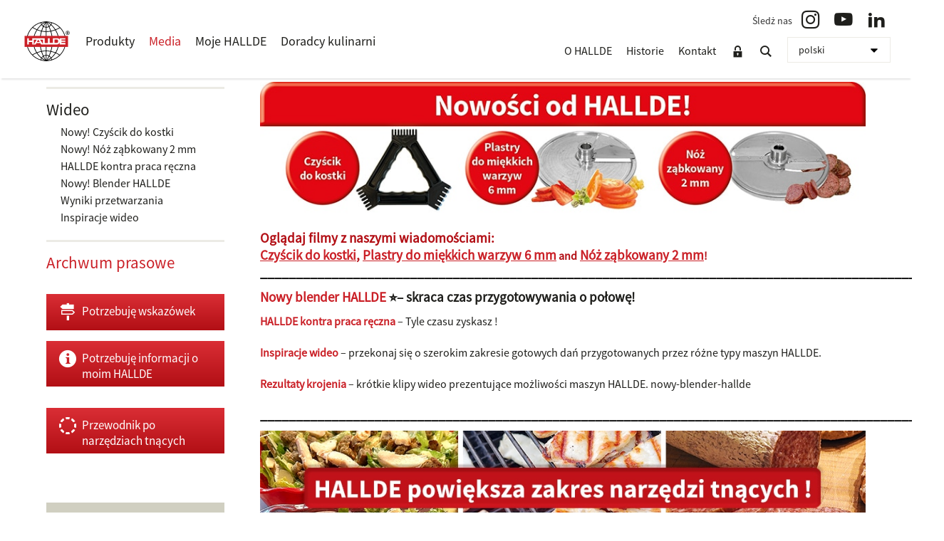

--- FILE ---
content_type: text/html; charset=UTF-8
request_url: https://www.hallde.com/pl/videos/
body_size: 13178
content:
<!DOCTYPE HTML>
<html lang="pl-PL">
<head>
    <meta charset="UTF-8"/>
    <meta http-equiv="X-UA-Compatible" content="IE=edge">
    <meta name="viewport" content="width=device-width">
    <script>window.ajax_url = 'https://www.hallde.com/app/themes/hallde/ajax.php'</script>
    <script>
        (function() {
            var content = (screen.width >= 600) ? 'width=1390,user-scalable=1'
                                                : 'width=device-width,initial-scale=1.0,maximum-scale=1.0,user-scalable=1',
                viewPortTag = document.createElement('meta')
            viewPortTag.id = 'viewport'
            viewPortTag.name = 'viewport'
            viewPortTag.content = content
            document.getElementsByTagName('head')[0].appendChild(viewPortTag)
        }())
    </script>
    <link href='https://fonts.googleapis.com/css?family=Source+Sans+Pro:300,400,600,700' rel='stylesheet' type='text/css'>
    <!--[if lt IE 9]>
    <script src="//cdnjs.cloudflare.com/ajax/libs/html5shiv/3.7.2/html5shiv.js"></script>
    <script src="//cdnjs.cloudflare.com/ajax/libs/respond.js/1.4.2/respond.min.js"></script>
    <![endif]-->
    <script type="text/javascript" data-cookieconsent="ignore">
	window.dataLayer = window.dataLayer || [];

	function gtag() {
		dataLayer.push(arguments);
	}

	gtag("consent", "default", {
		ad_personalization: "denied",
		ad_storage: "denied",
		ad_user_data: "denied",
		analytics_storage: "denied",
		functionality_storage: "denied",
		personalization_storage: "denied",
		security_storage: "granted",
		wait_for_update: 500,
	});
	gtag("set", "ads_data_redaction", true);
	</script>
<script type="text/javascript" data-cookieconsent="ignore">
		(function (w, d, s, l, i) {
		w[l] = w[l] || [];
		w[l].push({'gtm.start': new Date().getTime(), event: 'gtm.js'});
		var f = d.getElementsByTagName(s)[0], j = d.createElement(s), dl = l !== 'dataLayer' ? '&l=' + l : '';
		j.async = true;
		j.src = 'https://www.googletagmanager.com/gtm.js?id=' + i + dl;
		f.parentNode.insertBefore(j, f);
	})(
		window,
		document,
		'script',
		'dataLayer',
		'GTM-5SZQ32R'
	);
</script>
<script type="text/javascript"
		id="Cookiebot"
		src="https://consent.cookiebot.com/uc.js"
		data-implementation="wp"
		data-cbid="505d6f39-e611-4cc1-8418-9866c55d687d"
							data-blockingmode="auto"
	></script>
<meta name='robots' content='index, follow, max-image-preview:large, max-snippet:-1, max-video-preview:-1' />
<link rel="alternate" href="https://www.hallde.com/videos/" hreflang="en" />
<link rel="alternate" href="https://www.hallde.com/de/videos/" hreflang="de" />
<link rel="alternate" href="https://www.hallde.com/pl/videos/" hreflang="pl" />
<link rel="alternate" href="https://www.hallde.com/ru/videos/" hreflang="ru" />
<link rel="alternate" href="https://www.hallde.com/sv/videos/" hreflang="sv" />

	<!-- This site is optimized with the Yoast SEO plugin v26.7 - https://yoast.com/wordpress/plugins/seo/ -->
	<title>Videos Archive - Hällde</title>
	<link rel="canonical" href="https://www.hallde.com/pl/videos/" />
	<link rel="next" href="https://www.hallde.com/pl/videos/page/2/" />
	<meta property="og:locale" content="pl_PL" />
	<meta property="og:locale:alternate" content="en_US" />
	<meta property="og:locale:alternate" content="de_DE" />
	<meta property="og:locale:alternate" content="ru_RU" />
	<meta property="og:locale:alternate" content="sv_SE" />
	<meta property="og:type" content="website" />
	<meta property="og:title" content="Videos Archive - Hällde" />
	<meta property="og:url" content="https://www.hallde.com/pl/videos/" />
	<meta property="og:site_name" content="Hällde" />
	<script type="application/ld+json" class="yoast-schema-graph">{"@context":"https://schema.org","@graph":[{"@type":"CollectionPage","@id":"https://www.hallde.com/pl/videos/","url":"https://www.hallde.com/pl/videos/","name":"Videos Archive - Hällde","isPartOf":{"@id":"https://www.hallde.com/pl/#website"},"breadcrumb":{"@id":"https://www.hallde.com/pl/videos/#breadcrumb"},"inLanguage":"pl-PL"},{"@type":"BreadcrumbList","@id":"https://www.hallde.com/pl/videos/#breadcrumb","itemListElement":[{"@type":"ListItem","position":1,"name":"Главная страница","item":"https://www.hallde.com/pl/"},{"@type":"ListItem","position":2,"name":"Filmy"}]},{"@type":"WebSite","@id":"https://www.hallde.com/pl/#website","url":"https://www.hallde.com/pl/","name":"Hällde","description":"Food Preparation Machines made in Sweden","publisher":{"@id":"https://www.hallde.com/pl/#organization"},"potentialAction":[{"@type":"SearchAction","target":{"@type":"EntryPoint","urlTemplate":"https://www.hallde.com/pl/?s={search_term_string}"},"query-input":{"@type":"PropertyValueSpecification","valueRequired":true,"valueName":"search_term_string"}}],"inLanguage":"pl-PL"},{"@type":"Organization","@id":"https://www.hallde.com/pl/#organization","name":"Hällde Maskiner AB","alternateName":"Hällde","url":"https://www.hallde.com/pl/","logo":{"@type":"ImageObject","inLanguage":"pl-PL","@id":"https://www.hallde.com/pl/#/schema/logo/image/","url":"https://www.hallde.com/app/uploads/2019/04/HALLDE_Logotype_525x525pix.jpg","contentUrl":"https://www.hallde.com/app/uploads/2019/04/HALLDE_Logotype_525x525pix.jpg","width":525,"height":525,"caption":"Hällde Maskiner AB"},"image":{"@id":"https://www.hallde.com/pl/#/schema/logo/image/"},"sameAs":["https://www.instagram.com/hallde_sverige/","https://www.youtube.com/channel/UCxTEW8GzqmkdJ-A1NJoxntQ","https://www.linkedin.com/company/hallde/"]}]}</script>
	<!-- / Yoast SEO plugin. -->


<link rel='dns-prefetch' href='//www.hallde.com' />
<link rel='dns-prefetch' href='//hallde.lime-forms.se' />
<link rel='dns-prefetch' href='//stackpath.bootstrapcdn.com' />
<link rel="alternate" type="application/rss+xml" title="Hällde  &raquo; Kanał z wpisami" href="https://www.hallde.com/pl/feed/" />
<link rel="alternate" type="application/rss+xml" title="Hällde  &raquo; Kanał z komentarzami" href="https://www.hallde.com/pl/comments/feed/" />
<link rel="alternate" type="application/rss+xml" title="Kanał Hällde  &raquo; Videos" href="https://www.hallde.com/pl/videos/feed/" />
    <link class="wa-appIcon" rel="apple-touch-icon" type="image/png" sizes="152x152" href="https://www.hallde.com/app/mu-plugins/favicon/production/touch-152.png" data-dark-theme="https://www.hallde.com/app/mu-plugins/favicon/production/dark/touch-152.png"/>
    <link class="wa-appIcon" rel="apple-touch-icon" type="image/png" sizes="167x167" href="https://www.hallde.com/app/mu-plugins/favicon/production/touch-167.png" data-dark-theme="https://www.hallde.com/app/mu-plugins/favicon/production/dark/touch-167.png"/>
    <link class="wa-appIcon" rel="apple-touch-icon" type="image/png" sizes="180x180" href="https://www.hallde.com/app/mu-plugins/favicon/production/touch-180.png" data-dark-theme="https://www.hallde.com/app/mu-plugins/favicon/production/dark/touch-180.png"/>
    <link class="wa-appIcon" rel="icon" type="image/png" sizes="16x16" href="https://www.hallde.com/app/mu-plugins/favicon/production/web-16.png" data-dark-theme="https://www.hallde.com/app/mu-plugins/favicon/production/dark/web-16.png"/>
    <link class="wa-appIcon" rel="icon" type="image/png" sizes="32x32" href="https://www.hallde.com/app/mu-plugins/favicon/production/web-32.png" data-dark-theme="https://www.hallde.com/app/mu-plugins/favicon/production/dark/web-32.png"/>
    <link class="wa-appIcon" rel="icon" type="image/png" sizes="128x128" href="https://www.hallde.com/app/mu-plugins/favicon/production/android-128.png" data-dark-theme="https://www.hallde.com/app/mu-plugins/favicon/production/dark/android-128.png"/>
    <link class="wa-appIcon" rel="icon" type="image/png" sizes="192x192" href="https://www.hallde.com/app/mu-plugins/favicon/production/android-192.png" data-dark-theme="https://www.hallde.com/app/mu-plugins/favicon/production/dark/android-192.png"/>
    <link class="wa-appIcon" rel="icon" type="image/png" sizes="196x196" href="https://www.hallde.com/app/mu-plugins/favicon/production/android-196.png" data-dark-theme="https://www.hallde.com/app/mu-plugins/favicon/production/dark/android-196.png"/>
    <script>
        (function() {
            if (window.matchMedia('(prefers-color-scheme: dark)')) {
                [].slice.apply(document.querySelectorAll('.wa-appIcon')).forEach(function(icon) {
                    icon.href = icon.dataset.darkTheme
                })
            }
        }())
    </script>
        <meta name="apple-mobile-web-app-capable" content="yes"/>
    <meta name="apple-mobile-web-app-status-bar-style" content="default"/>
<style id='wp-img-auto-sizes-contain-inline-css' type='text/css'>
img:is([sizes=auto i],[sizes^="auto," i]){contain-intrinsic-size:3000px 1500px}
/*# sourceURL=wp-img-auto-sizes-contain-inline-css */
</style>
<style id='classic-theme-styles-inline-css' type='text/css'>
/*! This file is auto-generated */
.wp-block-button__link{color:#fff;background-color:#32373c;border-radius:9999px;box-shadow:none;text-decoration:none;padding:calc(.667em + 2px) calc(1.333em + 2px);font-size:1.125em}.wp-block-file__button{background:#32373c;color:#fff;text-decoration:none}
/*# sourceURL=/wp-includes/css/classic-themes.min.css */
</style>
<link rel='stylesheet' id='bootstrap-css' href='https://stackpath.bootstrapcdn.com/bootstrap/4.3.1/css/bootstrap.min.css?ver=6.9' type='text/css' media='all' />
<link rel='stylesheet' id='plugins-css' href='https://www.hallde.com/app/themes/hallde/css/plugins.css?ver=6.9' type='text/css' media='all' />
<link rel='stylesheet' id='main-css' href='https://www.hallde.com/app/themes/hallde/dist/main.css?ver=v2.8.8' type='text/css' media='all' />
<script type="text/javascript" src="https://www.hallde.com/wp/wp-includes/js/jquery/jquery.min.js?ver=3.7.1" id="jquery-core-js"></script>
<script type="text/javascript" id="3d-flip-book-client-locale-loader-js-extra">
/* <![CDATA[ */
var FB3D_CLIENT_LOCALE = {"ajaxurl":"https://www.hallde.com/wp/wp-admin/admin-ajax.php","dictionary":{"Table of contents":"Table of contents","Close":"Close","Bookmarks":"Bookmarks","Thumbnails":"Thumbnails","Search":"Search","Share":"Share","Facebook":"Facebook","Twitter":"Twitter","Email":"Email","Play":"Play","Previous page":"Previous page","Next page":"Next page","Zoom in":"Zoom in","Zoom out":"Zoom out","Fit view":"Fit view","Auto play":"Auto play","Full screen":"Full screen","More":"More","Smart pan":"Smart pan","Single page":"Single page","Sounds":"Sounds","Stats":"Stats","Print":"Print","Download":"Download","Goto first page":"Goto first page","Goto last page":"Goto last page"},"images":"https://www.hallde.com/app/plugins/interactive-3d-flipbook-powered-physics-engine/assets/images/","jsData":{"urls":[],"posts":{"ids_mis":[],"ids":[]},"pages":[],"firstPages":[],"bookCtrlProps":[],"bookTemplates":[]},"key":"3d-flip-book","pdfJS":{"pdfJsLib":"https://www.hallde.com/app/plugins/interactive-3d-flipbook-powered-physics-engine/assets/js/pdf.min.js?ver=4.3.136","pdfJsWorker":"https://www.hallde.com/app/plugins/interactive-3d-flipbook-powered-physics-engine/assets/js/pdf.worker.js?ver=4.3.136","stablePdfJsLib":"https://www.hallde.com/app/plugins/interactive-3d-flipbook-powered-physics-engine/assets/js/stable/pdf.min.js?ver=2.5.207","stablePdfJsWorker":"https://www.hallde.com/app/plugins/interactive-3d-flipbook-powered-physics-engine/assets/js/stable/pdf.worker.js?ver=2.5.207","pdfJsCMapUrl":"https://www.hallde.com/app/plugins/interactive-3d-flipbook-powered-physics-engine/assets/cmaps/"},"cacheurl":"https://www.hallde.com/app/uploads/3d-flip-book/cache/","pluginsurl":"https://www.hallde.com/app/plugins/","pluginurl":"https://www.hallde.com/app/plugins/interactive-3d-flipbook-powered-physics-engine/","thumbnailSize":{"width":320,"height":320},"version":"1.16.17"};
//# sourceURL=3d-flip-book-client-locale-loader-js-extra
/* ]]> */
</script>
<script type="text/javascript" src="https://www.hallde.com/app/plugins/interactive-3d-flipbook-powered-physics-engine/assets/js/client-locale-loader.js?ver=1.16.17" id="3d-flip-book-client-locale-loader-js" async="async" data-wp-strategy="async"></script>
<script type="text/javascript" src="https://hallde.lime-forms.se/js/ce/latest?ver=6.9" id="lime-forms-js"></script>
<link rel="https://api.w.org/" href="https://www.hallde.com/wp-json/" /><link rel="EditURI" type="application/rsd+xml" title="RSD" href="https://www.hallde.com/wp/xmlrpc.php?rsd" />
<link rel="icon" href="https://www.hallde.com/app/uploads/2019/04/HALLDE_Logotype_512x512pix-170x170.png" sizes="32x32" />
<link rel="icon" href="https://www.hallde.com/app/uploads/2019/04/HALLDE_Logotype_512x512pix-300x300.png" sizes="192x192" />
<link rel="apple-touch-icon" href="https://www.hallde.com/app/uploads/2019/04/HALLDE_Logotype_512x512pix-300x300.png" />
<meta name="msapplication-TileImage" content="https://www.hallde.com/app/uploads/2019/04/HALLDE_Logotype_512x512pix-300x300.png" />
    <style id='global-styles-inline-css' type='text/css'>
:root{--wp--preset--aspect-ratio--square: 1;--wp--preset--aspect-ratio--4-3: 4/3;--wp--preset--aspect-ratio--3-4: 3/4;--wp--preset--aspect-ratio--3-2: 3/2;--wp--preset--aspect-ratio--2-3: 2/3;--wp--preset--aspect-ratio--16-9: 16/9;--wp--preset--aspect-ratio--9-16: 9/16;--wp--preset--color--black: #000000;--wp--preset--color--cyan-bluish-gray: #abb8c3;--wp--preset--color--white: #ffffff;--wp--preset--color--pale-pink: #f78da7;--wp--preset--color--vivid-red: #cf2e2e;--wp--preset--color--luminous-vivid-orange: #ff6900;--wp--preset--color--luminous-vivid-amber: #fcb900;--wp--preset--color--light-green-cyan: #7bdcb5;--wp--preset--color--vivid-green-cyan: #00d084;--wp--preset--color--pale-cyan-blue: #8ed1fc;--wp--preset--color--vivid-cyan-blue: #0693e3;--wp--preset--color--vivid-purple: #9b51e0;--wp--preset--gradient--vivid-cyan-blue-to-vivid-purple: linear-gradient(135deg,rgb(6,147,227) 0%,rgb(155,81,224) 100%);--wp--preset--gradient--light-green-cyan-to-vivid-green-cyan: linear-gradient(135deg,rgb(122,220,180) 0%,rgb(0,208,130) 100%);--wp--preset--gradient--luminous-vivid-amber-to-luminous-vivid-orange: linear-gradient(135deg,rgb(252,185,0) 0%,rgb(255,105,0) 100%);--wp--preset--gradient--luminous-vivid-orange-to-vivid-red: linear-gradient(135deg,rgb(255,105,0) 0%,rgb(207,46,46) 100%);--wp--preset--gradient--very-light-gray-to-cyan-bluish-gray: linear-gradient(135deg,rgb(238,238,238) 0%,rgb(169,184,195) 100%);--wp--preset--gradient--cool-to-warm-spectrum: linear-gradient(135deg,rgb(74,234,220) 0%,rgb(151,120,209) 20%,rgb(207,42,186) 40%,rgb(238,44,130) 60%,rgb(251,105,98) 80%,rgb(254,248,76) 100%);--wp--preset--gradient--blush-light-purple: linear-gradient(135deg,rgb(255,206,236) 0%,rgb(152,150,240) 100%);--wp--preset--gradient--blush-bordeaux: linear-gradient(135deg,rgb(254,205,165) 0%,rgb(254,45,45) 50%,rgb(107,0,62) 100%);--wp--preset--gradient--luminous-dusk: linear-gradient(135deg,rgb(255,203,112) 0%,rgb(199,81,192) 50%,rgb(65,88,208) 100%);--wp--preset--gradient--pale-ocean: linear-gradient(135deg,rgb(255,245,203) 0%,rgb(182,227,212) 50%,rgb(51,167,181) 100%);--wp--preset--gradient--electric-grass: linear-gradient(135deg,rgb(202,248,128) 0%,rgb(113,206,126) 100%);--wp--preset--gradient--midnight: linear-gradient(135deg,rgb(2,3,129) 0%,rgb(40,116,252) 100%);--wp--preset--font-size--small: 13px;--wp--preset--font-size--medium: 20px;--wp--preset--font-size--large: 36px;--wp--preset--font-size--x-large: 42px;--wp--preset--spacing--20: 0.44rem;--wp--preset--spacing--30: 0.67rem;--wp--preset--spacing--40: 1rem;--wp--preset--spacing--50: 1.5rem;--wp--preset--spacing--60: 2.25rem;--wp--preset--spacing--70: 3.38rem;--wp--preset--spacing--80: 5.06rem;--wp--preset--shadow--natural: 6px 6px 9px rgba(0, 0, 0, 0.2);--wp--preset--shadow--deep: 12px 12px 50px rgba(0, 0, 0, 0.4);--wp--preset--shadow--sharp: 6px 6px 0px rgba(0, 0, 0, 0.2);--wp--preset--shadow--outlined: 6px 6px 0px -3px rgb(255, 255, 255), 6px 6px rgb(0, 0, 0);--wp--preset--shadow--crisp: 6px 6px 0px rgb(0, 0, 0);}:where(.is-layout-flex){gap: 0.5em;}:where(.is-layout-grid){gap: 0.5em;}body .is-layout-flex{display: flex;}.is-layout-flex{flex-wrap: wrap;align-items: center;}.is-layout-flex > :is(*, div){margin: 0;}body .is-layout-grid{display: grid;}.is-layout-grid > :is(*, div){margin: 0;}:where(.wp-block-columns.is-layout-flex){gap: 2em;}:where(.wp-block-columns.is-layout-grid){gap: 2em;}:where(.wp-block-post-template.is-layout-flex){gap: 1.25em;}:where(.wp-block-post-template.is-layout-grid){gap: 1.25em;}.has-black-color{color: var(--wp--preset--color--black) !important;}.has-cyan-bluish-gray-color{color: var(--wp--preset--color--cyan-bluish-gray) !important;}.has-white-color{color: var(--wp--preset--color--white) !important;}.has-pale-pink-color{color: var(--wp--preset--color--pale-pink) !important;}.has-vivid-red-color{color: var(--wp--preset--color--vivid-red) !important;}.has-luminous-vivid-orange-color{color: var(--wp--preset--color--luminous-vivid-orange) !important;}.has-luminous-vivid-amber-color{color: var(--wp--preset--color--luminous-vivid-amber) !important;}.has-light-green-cyan-color{color: var(--wp--preset--color--light-green-cyan) !important;}.has-vivid-green-cyan-color{color: var(--wp--preset--color--vivid-green-cyan) !important;}.has-pale-cyan-blue-color{color: var(--wp--preset--color--pale-cyan-blue) !important;}.has-vivid-cyan-blue-color{color: var(--wp--preset--color--vivid-cyan-blue) !important;}.has-vivid-purple-color{color: var(--wp--preset--color--vivid-purple) !important;}.has-black-background-color{background-color: var(--wp--preset--color--black) !important;}.has-cyan-bluish-gray-background-color{background-color: var(--wp--preset--color--cyan-bluish-gray) !important;}.has-white-background-color{background-color: var(--wp--preset--color--white) !important;}.has-pale-pink-background-color{background-color: var(--wp--preset--color--pale-pink) !important;}.has-vivid-red-background-color{background-color: var(--wp--preset--color--vivid-red) !important;}.has-luminous-vivid-orange-background-color{background-color: var(--wp--preset--color--luminous-vivid-orange) !important;}.has-luminous-vivid-amber-background-color{background-color: var(--wp--preset--color--luminous-vivid-amber) !important;}.has-light-green-cyan-background-color{background-color: var(--wp--preset--color--light-green-cyan) !important;}.has-vivid-green-cyan-background-color{background-color: var(--wp--preset--color--vivid-green-cyan) !important;}.has-pale-cyan-blue-background-color{background-color: var(--wp--preset--color--pale-cyan-blue) !important;}.has-vivid-cyan-blue-background-color{background-color: var(--wp--preset--color--vivid-cyan-blue) !important;}.has-vivid-purple-background-color{background-color: var(--wp--preset--color--vivid-purple) !important;}.has-black-border-color{border-color: var(--wp--preset--color--black) !important;}.has-cyan-bluish-gray-border-color{border-color: var(--wp--preset--color--cyan-bluish-gray) !important;}.has-white-border-color{border-color: var(--wp--preset--color--white) !important;}.has-pale-pink-border-color{border-color: var(--wp--preset--color--pale-pink) !important;}.has-vivid-red-border-color{border-color: var(--wp--preset--color--vivid-red) !important;}.has-luminous-vivid-orange-border-color{border-color: var(--wp--preset--color--luminous-vivid-orange) !important;}.has-luminous-vivid-amber-border-color{border-color: var(--wp--preset--color--luminous-vivid-amber) !important;}.has-light-green-cyan-border-color{border-color: var(--wp--preset--color--light-green-cyan) !important;}.has-vivid-green-cyan-border-color{border-color: var(--wp--preset--color--vivid-green-cyan) !important;}.has-pale-cyan-blue-border-color{border-color: var(--wp--preset--color--pale-cyan-blue) !important;}.has-vivid-cyan-blue-border-color{border-color: var(--wp--preset--color--vivid-cyan-blue) !important;}.has-vivid-purple-border-color{border-color: var(--wp--preset--color--vivid-purple) !important;}.has-vivid-cyan-blue-to-vivid-purple-gradient-background{background: var(--wp--preset--gradient--vivid-cyan-blue-to-vivid-purple) !important;}.has-light-green-cyan-to-vivid-green-cyan-gradient-background{background: var(--wp--preset--gradient--light-green-cyan-to-vivid-green-cyan) !important;}.has-luminous-vivid-amber-to-luminous-vivid-orange-gradient-background{background: var(--wp--preset--gradient--luminous-vivid-amber-to-luminous-vivid-orange) !important;}.has-luminous-vivid-orange-to-vivid-red-gradient-background{background: var(--wp--preset--gradient--luminous-vivid-orange-to-vivid-red) !important;}.has-very-light-gray-to-cyan-bluish-gray-gradient-background{background: var(--wp--preset--gradient--very-light-gray-to-cyan-bluish-gray) !important;}.has-cool-to-warm-spectrum-gradient-background{background: var(--wp--preset--gradient--cool-to-warm-spectrum) !important;}.has-blush-light-purple-gradient-background{background: var(--wp--preset--gradient--blush-light-purple) !important;}.has-blush-bordeaux-gradient-background{background: var(--wp--preset--gradient--blush-bordeaux) !important;}.has-luminous-dusk-gradient-background{background: var(--wp--preset--gradient--luminous-dusk) !important;}.has-pale-ocean-gradient-background{background: var(--wp--preset--gradient--pale-ocean) !important;}.has-electric-grass-gradient-background{background: var(--wp--preset--gradient--electric-grass) !important;}.has-midnight-gradient-background{background: var(--wp--preset--gradient--midnight) !important;}.has-small-font-size{font-size: var(--wp--preset--font-size--small) !important;}.has-medium-font-size{font-size: var(--wp--preset--font-size--medium) !important;}.has-large-font-size{font-size: var(--wp--preset--font-size--large) !important;}.has-x-large-font-size{font-size: var(--wp--preset--font-size--x-large) !important;}
/*# sourceURL=global-styles-inline-css */
</style>
</head>
<body class="archive post-type-archive post-type-archive-hallde_video wp-theme-hallde single-author show-nav lang-pl">

<header id="masthead" role="banner" class="hidden-print">
    <div id="responsive-navigation" class="navigation visible-xs">
        <div class="menu-button"></div>
        <ul id="menu-main-pl" class="flexnav"><li id="menu-item-2408" class="menu-item menu-item-type-custom menu-item-object-custom menu-item-2408"><a href="/pl/produkty/">Produkty</a></li>
<li id="menu-item-5314" class="menu-item menu-item-type-post_type menu-item-object-page current-menu-ancestor current-menu-parent current_page_parent current_page_ancestor menu-item-has-children menu-item-5314"><a href="https://www.hallde.com/pl/media/">Media</a>
<ul class="sub-menu">
	<li id="menu-item-5315" class="menu-item menu-item-type-post_type menu-item-object-page menu-item-5315"><a href="https://www.hallde.com/pl/media/wystawy/">Wystawy</a></li>
	<li id="menu-item-5316" class="menu-item menu-item-type-post_type menu-item-object-page menu-item-5316"><a href="https://www.hallde.com/pl/media/koncepcje/">Koncepcje</a></li>
	<li id="menu-item-2409" class="menu-item menu-item-type-custom menu-item-object-custom current-menu-item menu-item-has-children menu-item-2409"><a href="/pl/videos/" aria-current="page">Wideo</a>
	<ul class="sub-menu">
		<li id="menu-item-24842" class="menu-item menu-item-type-taxonomy menu-item-object-tax_video_cat menu-item-24842"><a href="https://www.hallde.com/pl/videos/category/nowy-czyscik-do-kostki/">Nowy! Czyścik do kostki</a></li>
		<li id="menu-item-24831" class="menu-item menu-item-type-taxonomy menu-item-object-tax_video_cat menu-item-24831"><a href="https://www.hallde.com/pl/videos/category/nowy-noz-zabkowany-2-mm/">Nowy! Nóż ząbkowany 2 mm</a></li>
		<li id="menu-item-19266" class="menu-item menu-item-type-taxonomy menu-item-object-tax_video_cat menu-item-19266"><a href="https://www.hallde.com/pl/videos/category/hallde-kontra-praca-reczna/">HALLDE kontra praca ręczna</a></li>
		<li id="menu-item-23450" class="menu-item menu-item-type-taxonomy menu-item-object-tax_video_cat menu-item-23450"><a href="https://www.hallde.com/pl/videos/category/nowy-blender-hallde/">Nowy! Blender HALLDE</a></li>
		<li id="menu-item-2587" class="menu-item menu-item-type-taxonomy menu-item-object-tax_video_cat menu-item-2587"><a href="https://www.hallde.com/pl/videos/category/wyniki-przetwarzania-pl/">Wyniki przetwarzania</a></li>
		<li id="menu-item-2588" class="menu-item menu-item-type-taxonomy menu-item-object-tax_video_cat menu-item-has-children menu-item-2588"><a href="https://www.hallde.com/pl/videos/category/inspiracje-wideo/">Inspiracje wideo</a>
		<ul class="sub-menu">
			<li id="menu-item-2589" class="menu-item menu-item-type-taxonomy menu-item-object-tax_video_cat menu-item-2589"><a href="https://www.hallde.com/pl/videos/category/urzadzenie-do-przygotowywania-warzyw/">Szatkownica</a></li>
			<li id="menu-item-2590" class="menu-item menu-item-type-taxonomy menu-item-object-tax_video_cat menu-item-2590"><a href="https://www.hallde.com/pl/videos/category/kutry-combi/">Kutry Combi</a></li>
			<li id="menu-item-2591" class="menu-item menu-item-type-taxonomy menu-item-object-tax_video_cat menu-item-2591"><a href="https://www.hallde.com/pl/videos/category/kutry-blendery/">Kutry / blendery</a></li>
			<li id="menu-item-2592" class="menu-item menu-item-type-taxonomy menu-item-object-tax_video_cat menu-item-2592"><a href="https://www.hallde.com/pl/videos/category/blenders-pl/">Blenders</a></li>
		</ul>
</li>
	</ul>
</li>
	<li id="menu-item-19395" class="menu-item menu-item-type-post_type menu-item-object-page menu-item-19395"><a href="https://www.hallde.com/pl/media/archwum-prasowe/">Archwum prasowe</a></li>
</ul>
</li>
<li id="menu-item-2418" class="product-modal menu-item menu-item-type-custom menu-item-object-custom menu-item-2418"><a href="#">Moje HALLDE</a></li>
<li id="menu-item-2419" class="menu-item menu-item-type-post_type menu-item-object-page menu-item-2419"><a href="https://www.hallde.com/pl/doradcy-kulinarni/">Doradcy kulinarni</a></li>
</ul>    </div>
    <div class="container-full">
        <div class="pull-left">
            <a id="logo" href="https://www.hallde.com/pl/" title="Hällde " rel="home">
                <!--[if lt IE 9]>
						<span class="png-logo">Hällde </span>
					<![endif]-->
                <!--[if !(IE 6) | !(IE 7) | !(IE 8)  ]><!-->
                <span class="svg-logo">Hällde </span>
                <!--<![endif]-->
            </a>
            <nav id="main-nav" class="hidden-xs">
                <ul id="menu-main-pl-1" class="menu"><li class="menu-item menu-item-type-custom menu-item-object-custom menu-item-2408"><a href="/pl/produkty/">Produkty</a></li>
<li class="menu-item menu-item-type-post_type menu-item-object-page current-menu-ancestor current-menu-parent current_page_parent current_page_ancestor menu-item-has-children menu-item-5314"><a href="https://www.hallde.com/pl/media/">Media</a>
<ul class="sub-menu">
	<li class="menu-item menu-item-type-post_type menu-item-object-page menu-item-5315"><a href="https://www.hallde.com/pl/media/wystawy/">Wystawy</a></li>
	<li class="menu-item menu-item-type-post_type menu-item-object-page menu-item-5316"><a href="https://www.hallde.com/pl/media/koncepcje/">Koncepcje</a></li>
	<li class="menu-item menu-item-type-custom menu-item-object-custom current-menu-item menu-item-2409"><a href="/pl/videos/" aria-current="page">Wideo</a></li>
	<li class="menu-item menu-item-type-post_type menu-item-object-page menu-item-19395"><a href="https://www.hallde.com/pl/media/archwum-prasowe/">Archwum prasowe</a></li>
</ul>
</li>
<li class="product-modal menu-item menu-item-type-custom menu-item-object-custom menu-item-2418"><a href="#">Moje HALLDE</a></li>
<li class="menu-item menu-item-type-post_type menu-item-object-page menu-item-2419"><a href="https://www.hallde.com/pl/doradcy-kulinarni/">Doradcy kulinarni</a></li>
</ul>            </nav>
        </div>
        <div class="pull-right">

                <div class="site-header-social hidden-xs">

                    <span class="site-header-social-text">
					Śledż nas				</span>
        
                    <div class="site-header-social-repeater">
                                    <span class="site-header-social-icon">
							<a href="https://www.instagram.com/halldepolska/" target="_blank" rel="noopener noreferrer">
									<i class="icon icon-instagram"></i>
							</a>
						</span>
                                    <span class="site-header-social-icon">
							<a href="https://www.youtube.com/channel/UCxTEW8GzqmkdJ-A1NJoxntQ" target="_blank" rel="noopener noreferrer">
									<i class="icon icon-youtube"></i>
							</a>
						</span>
                                    <span class="site-header-social-icon">
							<a href="https://www.linkedin.com/company/hallde/" target="_blank" rel="noopener noreferrer">
									<i class="icon icon-linkedin2"></i>
							</a>
						</span>
                            </div>
        
    </div>

            <nav id="quick-nav">
                                        <ul id="menu-quick-meny-pl" class="menu">
                            <li id="menu-item-2412" class="menu-item menu-item-type-post_type menu-item-object-page menu-item-has-children menu-item-2412"><a href="https://www.hallde.com/pl/o-hallde/">O HALLDE</a>
<ul class="sub-menu">
	<li id="menu-item-2416" class="menu-item menu-item-type-post_type menu-item-object-page menu-item-2416"><a href="https://www.hallde.com/pl/o-hallde/nasza-historia/">Nasza historia</a></li>
	<li id="menu-item-2415" class="menu-item menu-item-type-post_type menu-item-object-page menu-item-2415"><a href="https://www.hallde.com/pl/o-hallde/nasza-wizja/">Nasza wizja</a></li>
	<li id="menu-item-6424" class="menu-item menu-item-type-post_type menu-item-object-page menu-item-6424"><a href="https://www.hallde.com/pl/o-hallde/kodeks-postepowania/">Kodeks Postępowania</a></li>
	<li id="menu-item-15648" class="menu-item menu-item-type-post_type menu-item-object-page menu-item-15648"><a href="https://www.hallde.com/pl/o-hallde/polityka-jakosci/">Polityki</a></li>
	<li id="menu-item-2414" class="menu-item menu-item-type-post_type menu-item-object-page menu-item-2414"><a href="https://www.hallde.com/pl/o-hallde/certyfikaty-standardy-i-dyrektywy/">Certyfikaty, standardy i dyrektywy</a></li>
</ul>
</li>
<li id="menu-item-15887" class="menu-item menu-item-type-taxonomy menu-item-object-category menu-item-15887"><a href="https://www.hallde.com/pl/category/blog-pl/">Historie</a></li>
<li id="menu-item-2411" class="menu-item menu-item-type-post_type menu-item-object-page menu-item-2411"><a href="https://www.hallde.com/pl/kontakt/">Kontakt</a></li>

                            <li class="site-login"><a href="#" title="Zaloguj się" data-toggle="modal" data-target="#login-modal" rel="nofollow"><i class="icon icon-lock"></i></a></li>                            <li class="site-search">
                                <a href="#" rel="nofollow"><i class="icon icon-search"></i></a>
                                <div class="search-form">
                                    <div class="arrow"></div>
                                    <form action="https://www.hallde.com/pl" method="get">
                                        <input type="text" maxlength="30" class="field" required name="s" id="s" placeholder="Szukaj na hallde.com"/>
                                        <input type="hidden" name="lang" value="' . ICL_LANGUAGE_CODE . '"/>
                                    </form>
                                </div>
                            </li>
                            <li class="sm">    <div class="site-header-social-offcanvas">

                    <span class="site-header-social-text-offcanvas">Śledż nas</span>
        
                    <div class="site-header-social-repeater">
                                    <span class="site-header-social-icon">
							<a href="https://www.instagram.com/halldepolska/" target="_blank" rel="noopener noreferrer">
									<i class="icon icon-instagram"></i>
							</a>
						</span>
                                    <span class="site-header-social-icon">
							<a href="https://www.youtube.com/channel/UCxTEW8GzqmkdJ-A1NJoxntQ" target="_blank" rel="noopener noreferrer">
									<i class="icon icon-youtube"></i>
							</a>
						</span>
                                    <span class="site-header-social-icon">
							<a href="https://www.linkedin.com/company/hallde/" target="_blank" rel="noopener noreferrer">
									<i class="icon icon-linkedin2"></i>
							</a>
						</span>
                            </div>
        
    </div>
</li>
                        </ul>
                        
                                    <ul id="languages">
                        <li class="language-switcher">
                            <div class="select-style">
                                <select>
                                                                            <option value="https://www.hallde.com/videos/" >English</option>                                                                            <option value="https://www.hallde.com/de/videos/" >Deutsch</option>                                                                            <option value="https://www.hallde.com/pl/videos/" selected="selected">polski</option>                                                                            <option value="https://www.hallde.com/ru/videos/" >Русский</option>                                                                            <option value="https://www.hallde.com/sv/videos/" >Svenska</option>                                                                        <option value="/other-languages/">Other languages</option>
                                </select>
                            </div>
                        </li>
                    </ul>
                            </nav>
        </div>
    </div>
</header>
<div id="content">
    <div class="container-fluid">
        <div class="row">
            <div class="col-sm-8 col-md-9 col-md-push-3 col-sm-push-4">
                <h1 class="archive-title with-descr">Videos</h1>

                <div class="entry-content cpt-content"><p class="preamble">Podejmij wyzwanie i czerp inspiracje z filmów HALLDE.</p>
<p><img fetchpriority="high" decoding="async" class="alignnone size-full wp-image-24939" src="https://www.hallde.com/app/uploads/2025/11/page-video-news-banner-pl-1.jpg" alt="" width="890" height="196" srcset="https://www.hallde.com/app/uploads/2025/11/page-video-news-banner-pl-1.jpg 890w, https://www.hallde.com/app/uploads/2025/11/page-video-news-banner-pl-1-720x159.jpg 720w, https://www.hallde.com/app/uploads/2025/11/page-video-news-banner-pl-1-768x169.jpg 768w" sizes="(max-width: 890px) 100vw, 890px" /></p>
<h5><strong><span style="color: #b20f15;">Oglądaj filmy z naszymi wiadomościami:<br />
<a href="https://www.hallde.com/pl/akcesoria/narzedzie-do-czyszczenia-kostki/"><span style="text-decoration: underline;">Czyścik do kostki</span></a>,</span><span style="color: #b20f15;"><a href="https://www.hallde.com/pl/cutting-tools/tarcze-do-miekkich-produktow/"> <span style="text-decoration: underline;">Plastry do miękkich warzyw 6 mm</span></a><span style="font-size: 16px;"> and</span></span> </strong><span style="color: #b20f15;"><strong><span style="text-decoration: underline;"><a href="https://www.hallde.com/pl/cutting-tools/noz-zabkowany/">Nóż ząbkowany 2 mm</a></span></strong><span style="font-size: 16px;"><strong>!</strong><br />
</span></span><span style="color: #000000;">________________________________________________________________________________________________</span></h5>
<h5><strong><a href="https://www.hallde.com/pl/videos/category/nowy-blender-hallde/">Nowy blender HALLDE</a> ⭐️</strong>– skraca czas przygotowywania o połowę!</h5>
<p><a href="https://www.hallde.com/pl/videos/category/hallde-kontra-praca-reczna/"><strong>HALLDE kontra praca ręczna </strong></a>– Tyle czasu zyskasz !</p>
<p><a href="https://www.hallde.com/pl/videos/category/inspiracje-wideo/"><strong>Inspiracje wideo</strong></a> – przekonaj się o szerokim zakresie gotowych dań przygotowanych przez różne typy maszyn HALLDE.</p>
<p><a href="https://www.hallde.com/pl/videos/category/wyniki-przetwarzania-pl/"><strong>Rezultaty krojenia</strong></a> – krótkie klipy wideo prezentujące możliwości maszyn HALLDE. nowy-blender-hallde</p>
<h5><span style="color: #000000;">________________________________________________________________________________________________</span></h5>
<p><img decoding="async" class="alignnone wp-image-22944" src="https://www.hallde.com/app/uploads/2014/10/serrated-slicer-video-page-pl.jpg" alt="" width="889" height="160" srcset="https://www.hallde.com/app/uploads/2014/10/serrated-slicer-video-page-pl.jpg 1000w, https://www.hallde.com/app/uploads/2014/10/serrated-slicer-video-page-pl-720x130.jpg 720w, https://www.hallde.com/app/uploads/2014/10/serrated-slicer-video-page-pl-768x138.jpg 768w" sizes="(max-width: 889px) 100vw, 889px" /></p>
<p><img decoding="async" class=" wp-image-22951 alignleft" src="https://www.hallde.com/app/uploads/2014/10/serrated-slicer-with-results-video-page.png" alt="" width="339" height="184" /></p>
<p>Teraz otwieramy zupełnie nowe możliwości i wprowadzamy na rynek „Ząbkowany nóż 10 mm”, który kroi produkty białkowe, takie jak gotowany kurczak, salami i halloumi!</p>
<p><a href="https://youtube.com/shorts/BkNQUuJ0tfI"><img decoding="async" class="alignnone wp-image-20729" src="https://www.hallde.com/app/uploads/2023/03/youtube-rgb-hight-200-pix.png" alt="" width="47" height="41" /></a> Pokrój mięso z kurczaka w HALLDE</p>
<p><a href="https://youtube.com/shorts/CojilNQyndY"><img decoding="async" class="alignnone wp-image-20729" src="https://www.hallde.com/app/uploads/2023/03/youtube-rgb-hight-200-pix.png" alt="" width="48" height="42" /></a> Slice halloumi with HALLDE</p>
<p>Ząbkowane noże są dostępna do wszystkich maszyn do szatkownic i kutrów kombi HALLDE</p>
<a class="button btn-red btn-gradient btn-medium" target="_blank" href="https://www.hallde.com/pl/cutting-tools/noz-zabkowany/" title=" Nr. kat "> Nr. kat </a>
<h5><span style="color: #000000;">________________________________________________________________________________________________</span></h5>
<p>&nbsp;</p>
</div>
                <div class="row">
                                            <div class="col-sm-6 col-xs-6 col-md-3 cpt-item video-item">
    <a href="#" title="7 kg cebuli w kostkę w pięć minut!" class="video-popup" data-toggle="modal" data-video="https://www.youtube.com/embed/25FuKWE-tzE" data-target="#video-modal">
        <div class="video-wrapper">
            <i class="icon icon-play"></i>
            <img src="https://img.youtube.com/vi/25FuKWE-tzE/mqdefault.jpg" alt="7 kg cebuli w kostkę w pięć minut!" class="img-responsive">
        </div>
        <strong>7 kg cebuli w kostkę w pięć minut!</strong>
    </a>
</div>
                                                <div class="col-sm-6 col-xs-6 col-md-3 cpt-item video-item">
    <a href="#" title="Banany: Tarcza do cięcia w kostkę 10&#215;10 mm" class="video-popup" data-toggle="modal" data-video="https://www.youtube.com/embed/ygRexqCneCM" data-target="#video-modal">
        <div class="video-wrapper">
            <i class="icon icon-play"></i>
            <img src="https://img.youtube.com/vi/ygRexqCneCM/mqdefault.jpg" alt="Banany: Tarcza do cięcia w kostkę 10&#215;10 mm" class="img-responsive">
        </div>
        <strong>Banany: Tarcza do cięcia w kostkę 10&#215;10 mm</strong>
    </a>
</div>
<div class="clearfix hidden-md hidden-lg"></div>                                                <div class="col-sm-6 col-xs-6 col-md-3 cpt-item video-item">
    <a href="#" title="Banany: Tarcza do cięcia w kostkę 8&#215;8 mm" class="video-popup" data-toggle="modal" data-video="https://www.youtube.com/embed/h4BoSgNsQMk" data-target="#video-modal">
        <div class="video-wrapper">
            <i class="icon icon-play"></i>
            <img src="https://img.youtube.com/vi/h4BoSgNsQMk/mqdefault.jpg" alt="Banany: Tarcza do cięcia w kostkę 8&#215;8 mm" class="img-responsive">
        </div>
        <strong>Banany: Tarcza do cięcia w kostkę 8&#215;8 mm</strong>
    </a>
</div>
                                                <div class="col-sm-6 col-xs-6 col-md-3 cpt-item video-item">
    <a href="#" title="Banany: Tarcza tnąca do plastrów 4 mm" class="video-popup" data-toggle="modal" data-video="https://www.youtube.com/embed/x9U-O63lLwM" data-target="#video-modal">
        <div class="video-wrapper">
            <i class="icon icon-play"></i>
            <img src="https://img.youtube.com/vi/x9U-O63lLwM/mqdefault.jpg" alt="Banany: Tarcza tnąca do plastrów 4 mm" class="img-responsive">
        </div>
        <strong>Banany: Tarcza tnąca do plastrów 4 mm</strong>
    </a>
</div>
<div class="clearfix hidden-xs hidden-sm"></div><div class="clearfix hidden-md hidden-lg"></div>                                                <div class="col-sm-6 col-xs-6 col-md-3 cpt-item video-item">
    <a href="#" title="Biała rzodkiew: Tarcze do krojenia słupków 4&#215;4 mm" class="video-popup" data-toggle="modal" data-video="https://www.youtube.com/embed/tr7XYe9Vgyo" data-target="#video-modal">
        <div class="video-wrapper">
            <i class="icon icon-play"></i>
            <img src="https://img.youtube.com/vi/tr7XYe9Vgyo/mqdefault.jpg" alt="Biała rzodkiew: Tarcze do krojenia słupków 4&#215;4 mm" class="img-responsive">
        </div>
        <strong>Biała rzodkiew: Tarcze do krojenia słupków 4&#215;4 mm</strong>
    </a>
</div>
                                                <div class="col-sm-6 col-xs-6 col-md-3 cpt-item video-item">
    <a href="#" title="Biała rzodkiew: Tarcze tnące do plastrów 2 mm" class="video-popup" data-toggle="modal" data-video="https://www.youtube.com/embed/oN_F8hJS6P8" data-target="#video-modal">
        <div class="video-wrapper">
            <i class="icon icon-play"></i>
            <img src="https://img.youtube.com/vi/oN_F8hJS6P8/mqdefault.jpg" alt="Biała rzodkiew: Tarcze tnące do plastrów 2 mm" class="img-responsive">
        </div>
        <strong>Biała rzodkiew: Tarcze tnące do plastrów 2 mm</strong>
    </a>
</div>
<div class="clearfix hidden-md hidden-lg"></div>                                                <div class="col-sm-6 col-xs-6 col-md-3 cpt-item video-item">
    <a href="#" title="Brukiew: Tarcza do cięcia w kostkę 10&#215;10 mm" class="video-popup" data-toggle="modal" data-video="https://www.youtube.com/embed/16rTYMwh4kk" data-target="#video-modal">
        <div class="video-wrapper">
            <i class="icon icon-play"></i>
            <img src="https://img.youtube.com/vi/16rTYMwh4kk/mqdefault.jpg" alt="Brukiew: Tarcza do cięcia w kostkę 10&#215;10 mm" class="img-responsive">
        </div>
        <strong>Brukiew: Tarcza do cięcia w kostkę 10&#215;10 mm</strong>
    </a>
</div>
                                                <div class="col-sm-6 col-xs-6 col-md-3 cpt-item video-item">
    <a href="#" title="Brukiew: Tarcza do krojenia słupków 8&#215;8 mm" class="video-popup" data-toggle="modal" data-video="https://www.youtube.com/embed/8I-_vHr2kDg" data-target="#video-modal">
        <div class="video-wrapper">
            <i class="icon icon-play"></i>
            <img src="https://img.youtube.com/vi/8I-_vHr2kDg/mqdefault.jpg" alt="Brukiew: Tarcza do krojenia słupków 8&#215;8 mm" class="img-responsive">
        </div>
        <strong>Brukiew: Tarcza do krojenia słupków 8&#215;8 mm</strong>
    </a>
</div>
<div class="clearfix hidden-xs hidden-sm"></div><div class="clearfix hidden-md hidden-lg"></div>                                                <div class="col-sm-6 col-xs-6 col-md-3 cpt-item video-item">
    <a href="#" title="Brukiew: Tarcza tnąca do plastrów 2 mm" class="video-popup" data-toggle="modal" data-video="https://www.youtube.com/embed/9wyUUtue44s" data-target="#video-modal">
        <div class="video-wrapper">
            <i class="icon icon-play"></i>
            <img src="https://img.youtube.com/vi/9wyUUtue44s/mqdefault.jpg" alt="Brukiew: Tarcza tnąca do plastrów 2 mm" class="img-responsive">
        </div>
        <strong>Brukiew: Tarcza tnąca do plastrów 2 mm</strong>
    </a>
</div>
                                                <div class="col-sm-6 col-xs-6 col-md-3 cpt-item video-item">
    <a href="#" title="Burak: Tarcza do cięcia w kostkę  10&#215;10 mm" class="video-popup" data-toggle="modal" data-video="https://www.youtube.com/embed/Z1rt4QGNgG8" data-target="#video-modal">
        <div class="video-wrapper">
            <i class="icon icon-play"></i>
            <img src="https://img.youtube.com/vi/Z1rt4QGNgG8/mqdefault.jpg" alt="Burak: Tarcza do cięcia w kostkę  10&#215;10 mm" class="img-responsive">
        </div>
        <strong>Burak: Tarcza do cięcia w kostkę  10&#215;10 mm</strong>
    </a>
</div>
<div class="clearfix hidden-md hidden-lg"></div>                                                <div class="col-sm-6 col-xs-6 col-md-3 cpt-item video-item">
    <a href="#" title="Burak: Tarcza do cięcia w kostkę  8&#215;8 mm" class="video-popup" data-toggle="modal" data-video="https://www.youtube.com/embed/_WIjDcUNeCU" data-target="#video-modal">
        <div class="video-wrapper">
            <i class="icon icon-play"></i>
            <img src="https://img.youtube.com/vi/_WIjDcUNeCU/mqdefault.jpg" alt="Burak: Tarcza do cięcia w kostkę  8&#215;8 mm" class="img-responsive">
        </div>
        <strong>Burak: Tarcza do cięcia w kostkę  8&#215;8 mm</strong>
    </a>
</div>
                                                <div class="col-sm-6 col-xs-6 col-md-3 cpt-item video-item">
    <a href="#" title="Burak: Tarcza do krojenia słupków 2&#215;2 mm" class="video-popup" data-toggle="modal" data-video="https://www.youtube.com/embed/kagUyHI34ao" data-target="#video-modal">
        <div class="video-wrapper">
            <i class="icon icon-play"></i>
            <img src="https://img.youtube.com/vi/kagUyHI34ao/mqdefault.jpg" alt="Burak: Tarcza do krojenia słupków 2&#215;2 mm" class="img-responsive">
        </div>
        <strong>Burak: Tarcza do krojenia słupków 2&#215;2 mm</strong>
    </a>
</div>
<div class="clearfix hidden-xs hidden-sm"></div><div class="clearfix hidden-md hidden-lg"></div>                                                <div class="col-sm-6 col-xs-6 col-md-3 cpt-item video-item">
    <a href="#" title="Burak: Tarcza do krojenia słupków 4&#215;4 mm" class="video-popup" data-toggle="modal" data-video="https://www.youtube.com/embed/OEN50jFeDI0" data-target="#video-modal">
        <div class="video-wrapper">
            <i class="icon icon-play"></i>
            <img src="https://img.youtube.com/vi/OEN50jFeDI0/mqdefault.jpg" alt="Burak: Tarcza do krojenia słupków 4&#215;4 mm" class="img-responsive">
        </div>
        <strong>Burak: Tarcza do krojenia słupków 4&#215;4 mm</strong>
    </a>
</div>
                                                <div class="col-sm-6 col-xs-6 col-md-3 cpt-item video-item">
    <a href="#" title="Burak: Tarcza tnąca do plastrów 3 mm" class="video-popup" data-toggle="modal" data-video="https://www.youtube.com/embed/woO43S6o9dc" data-target="#video-modal">
        <div class="video-wrapper">
            <i class="icon icon-play"></i>
            <img src="https://img.youtube.com/vi/woO43S6o9dc/mqdefault.jpg" alt="Burak: Tarcza tnąca do plastrów 3 mm" class="img-responsive">
        </div>
        <strong>Burak: Tarcza tnąca do plastrów 3 mm</strong>
    </a>
</div>
<div class="clearfix hidden-md hidden-lg"></div>                                                <div class="col-sm-6 col-xs-6 col-md-3 cpt-item video-item">
    <a href="#" title="Burak: Tarcze tnące do plastrów karbowanych 4 mm" class="video-popup" data-toggle="modal" data-video="https://www.youtube.com/embed/VjvpLJ-r_z8" data-target="#video-modal">
        <div class="video-wrapper">
            <i class="icon icon-play"></i>
            <img src="https://img.youtube.com/vi/VjvpLJ-r_z8/mqdefault.jpg" alt="Burak: Tarcze tnące do plastrów karbowanych 4 mm" class="img-responsive">
        </div>
        <strong>Burak: Tarcze tnące do plastrów karbowanych 4 mm</strong>
    </a>
</div>
                                                <div class="col-sm-6 col-xs-6 col-md-3 cpt-item video-item">
    <a href="#" title="Cebula: Tarcza do cięcia w kostkę 10&#215;10 mm" class="video-popup" data-toggle="modal" data-video="https://www.youtube.com/embed/xbn3wZEJiEI" data-target="#video-modal">
        <div class="video-wrapper">
            <i class="icon icon-play"></i>
            <img src="https://img.youtube.com/vi/xbn3wZEJiEI/mqdefault.jpg" alt="Cebula: Tarcza do cięcia w kostkę 10&#215;10 mm" class="img-responsive">
        </div>
        <strong>Cebula: Tarcza do cięcia w kostkę 10&#215;10 mm</strong>
    </a>
</div>
<div class="clearfix hidden-xs hidden-sm"></div><div class="clearfix hidden-md hidden-lg"></div>                                            <div class="clearfix"></div>
                    <div class='wp-pagenavi' role='navigation'>
<span aria-current='page' class='current'>1</span><a class="page larger" title="Strona 2" href="https://www.hallde.com/pl/videos/page/2/">2</a><a class="page larger" title="Strona 3" href="https://www.hallde.com/pl/videos/page/3/">3</a><a class="page larger" title="Strona 4" href="https://www.hallde.com/pl/videos/page/4/">4</a><a class="page larger" title="Strona 5" href="https://www.hallde.com/pl/videos/page/5/">5</a><span class='extend'>...</span>
</div>                </div>
            </div>
            <div class="col-sm-4 col-md-3 col-md-pull-9 col-sm-pull-8" id="sidebar-primary">
    <ul id="menu-quick-meny-pl-1" class="sub-nav hidden-xs"><li class="menu-item menu-item-type-post_type menu-item-object-page menu-item-has-children menu-item-2412"><a href="https://www.hallde.com/pl/o-hallde/">O HALLDE</a>
<ul class="sub-menu">
	<li class="menu-item menu-item-type-post_type menu-item-object-page menu-item-2416"><a href="https://www.hallde.com/pl/o-hallde/nasza-historia/">Nasza historia</a></li>
	<li class="menu-item menu-item-type-post_type menu-item-object-page menu-item-2415"><a href="https://www.hallde.com/pl/o-hallde/nasza-wizja/">Nasza wizja</a></li>
	<li class="menu-item menu-item-type-post_type menu-item-object-page menu-item-6424"><a href="https://www.hallde.com/pl/o-hallde/kodeks-postepowania/">Kodeks Postępowania</a></li>
	<li class="menu-item menu-item-type-post_type menu-item-object-page menu-item-15648"><a href="https://www.hallde.com/pl/o-hallde/polityka-jakosci/">Polityki</a></li>
	<li class="menu-item menu-item-type-post_type menu-item-object-page menu-item-2414"><a href="https://www.hallde.com/pl/o-hallde/certyfikaty-standardy-i-dyrektywy/">Certyfikaty, standardy i dyrektywy</a></li>
</ul>
</li>
<li class="menu-item menu-item-type-taxonomy menu-item-object-category menu-item-15887"><a href="https://www.hallde.com/pl/category/blog-pl/">Historie</a></li>
<li class="menu-item menu-item-type-post_type menu-item-object-page menu-item-2411"><a href="https://www.hallde.com/pl/kontakt/">Kontakt</a></li>
</ul><ul id="menu-main-pl-2" class="sub-nav hidden-xs"><li class="menu-item menu-item-type-custom menu-item-object-custom menu-item-2408"><a href="/pl/produkty/">Produkty</a></li>
<li class="menu-item menu-item-type-post_type menu-item-object-page current-menu-ancestor current-menu-parent current_page_parent current_page_ancestor menu-item-has-children menu-item-5314"><a href="https://www.hallde.com/pl/media/">Media</a>
<ul class="sub-menu">
	<li class="menu-item menu-item-type-post_type menu-item-object-page menu-item-5315"><a href="https://www.hallde.com/pl/media/wystawy/">Wystawy</a></li>
	<li class="menu-item menu-item-type-post_type menu-item-object-page menu-item-5316"><a href="https://www.hallde.com/pl/media/koncepcje/">Koncepcje</a></li>
	<li class="menu-item menu-item-type-custom menu-item-object-custom current-menu-item menu-item-has-children menu-item-2409"><a href="/pl/videos/" aria-current="page">Wideo</a>
	<ul class="sub-menu">
		<li class="menu-item menu-item-type-taxonomy menu-item-object-tax_video_cat menu-item-24842"><a href="https://www.hallde.com/pl/videos/category/nowy-czyscik-do-kostki/">Nowy! Czyścik do kostki</a></li>
		<li class="menu-item menu-item-type-taxonomy menu-item-object-tax_video_cat menu-item-24831"><a href="https://www.hallde.com/pl/videos/category/nowy-noz-zabkowany-2-mm/">Nowy! Nóż ząbkowany 2 mm</a></li>
		<li class="menu-item menu-item-type-taxonomy menu-item-object-tax_video_cat menu-item-19266"><a href="https://www.hallde.com/pl/videos/category/hallde-kontra-praca-reczna/">HALLDE kontra praca ręczna</a></li>
		<li class="menu-item menu-item-type-taxonomy menu-item-object-tax_video_cat menu-item-23450"><a href="https://www.hallde.com/pl/videos/category/nowy-blender-hallde/">Nowy! Blender HALLDE</a></li>
		<li class="menu-item menu-item-type-taxonomy menu-item-object-tax_video_cat menu-item-2587"><a href="https://www.hallde.com/pl/videos/category/wyniki-przetwarzania-pl/">Wyniki przetwarzania</a></li>
		<li class="menu-item menu-item-type-taxonomy menu-item-object-tax_video_cat menu-item-2588"><a href="https://www.hallde.com/pl/videos/category/inspiracje-wideo/">Inspiracje wideo</a></li>
	</ul>
</li>
	<li class="menu-item menu-item-type-post_type menu-item-object-page menu-item-19395"><a href="https://www.hallde.com/pl/media/archwum-prasowe/">Archwum prasowe</a></li>
</ul>
</li>
<li class="product-modal menu-item menu-item-type-custom menu-item-object-custom menu-item-2418"><a href="#">Moje HALLDE</a></li>
<li class="menu-item menu-item-type-post_type menu-item-object-page menu-item-2419"><a href="https://www.hallde.com/pl/doradcy-kulinarni/">Doradcy kulinarni</a></li>
</ul>            
        <div class='widget'><a class="button btn-red btn-gradient btn-medium btn-icon"  href="/pl/produkty/" title="Potrzebuję wskazówek"><i class="icon icon-sign"></i>Potrzebuję wskazówek</a>
<a class="button btn-red btn-gradient btn-medium btn-icon product-modal"  href="#" title="Potrzebuję informacji o moim HALLDE"><i class="icon icon-info"></i>Potrzebuję informacji o moim HALLDE</a>
</div>
        
                
        <div class='widget'><a class="button btn-red btn-gradient btn-medium btn-icon"  href="/pl/cutting-tools/" title="Przewodnik po narzędziach tnących"><i class="icon icon-dashed-circle"></i>Przewodnik po narzędziach tnących</a>
<p>&nbsp;</p>
</div>
        
                <aside id="hallde_content_block-7" class="widget widget_hallde_content_block">
        <div class='image_link'><a href='https://www.hallde.com/pl/kontakt/' title='Potrzebujesz pomocy?'><img width="170" height="170" src="https://www.hallde.com/app/uploads/2014/11/Annika2_500x500-170x170.jpg" class="img-responsive" alt="" decoding="async" loading="lazy" srcset="https://www.hallde.com/app/uploads/2014/11/Annika2_500x500-170x170.jpg 170w, https://www.hallde.com/app/uploads/2014/11/Annika2_500x500-300x300.jpg 300w, https://www.hallde.com/app/uploads/2014/11/Annika2_500x500.jpg 500w" sizes="auto, (max-width: 170px) 100vw, 170px" />Potrzebujesz pomocy?<span>Skontaktuj się z nami!</span></a></div>
        </aside>
        </div>
        </div>
    </div>
</div>
<!-- video modal -->
<div class="modal" id="video-modal" tabindex="-1" role="dialog" aria-labelledby="Video" aria-hidden="true">
    <div class="modal-dialog modal-dialog-center">
        <div class="modal-header">
            <h3 class="modal-title"></h3>
            <a href="#" data-dismiss="modal" title="Close"><i class="icon icon-close"></i></a>
        </div>
        <div class="modal-content">
            <div class="modal-body">
                <div class="video-container">
                    <iframe width="100%" height="550" frameborder="0" src="" webkitallowfullscreen mozallowfullscreen allowfullscreen></iframe>
                </div>
            </div>
        </div>
    </div>
</div>
<div class="hidden-print">
    
    <footer id="colophon" class="clearfix">
        <div class="container-full">
            <aside id="text-5" class="widget widget_text"><h3>Adress</h3>			<div class="textwidget"><p>AB Hällde Maskiner<br />
Box 1165<br />
164 26 KISTA</p>
<p><a href="https://www.linkedin.com/company/hallde/" target="_blank" rel="noopener"><img decoding="async" src="https://www.hallde.com/app/uploads/2018/11/Linkedin-logo.png" /></a> <a href="https://www.instagram.com/hallde_sverige/" target="_blank" rel="noopener"><img decoding="async" src="https://www.hallde.com/app/uploads/2018/11/Instagram-logo.png" /></a> <a href="https://www.youtube.com/user/ABHalldeMaskiner" target="_blank" rel="noopener"><img decoding="async" src="https://www.hallde.com/app/uploads/2018/11/YouTube-logo.png" /></a></p>
</div>
		</aside>        </div>
    </footer>

    <!-- Product modal -->
<div class="modal fade" id="product-modal" tabindex="-1" role="dialog" aria-labelledby="Products" aria-hidden="true">
    <div class="modal-dialog modal-dialog-center">
        <div class="modal-header">
            <h3 class="modal-title"><i class="icon icon-info"></i> Moje HALLDE</h3>
            <a href="#" data-dismiss="modal" title="Zamknij"><i class="icon icon-close"></i></a>
        </div>
        <div class="modal-content">
            <div class="modal-body"></div>
        </div>
    </div>
</div>

<!-- login modal -->
<div class="modal fade" id="login-modal" tabindex="-1" role="dialog" aria-labelledby="Login" aria-hidden="true">
    <div class="modal-dialog modal-dialog-center">
        <div class="modal-header">
            <h3 class="modal-title"><i class="icon icon-lock"></i> Login</h3>
            <a href="#" data-dismiss="modal" title="Close"><i class="icon icon-close"></i></a>
        </div>
        <div class="modal-content">
            <div class="modal-body">
                <form name="login" action="https://www.hallde.com/wp/wp-login.php?itsec-hb-token=wplogin" method="post" id="hallde-login">
                    <div class="field">
                        <input type="text" placeholder="Username" required="true" size="20" name="log"/>
                    </div>
                    <div class="field">
                        <input type="password" name="pwd" required="true" placeholder="Password" size="20"/>
                    </div>
                    <div class="field clearfix">
                        <div class="pull-left">
                            <label id="rememberme">
                                <input name="rememberme" type="checkbox" id="rememberme" value="forever"> Remember me                            </label>
                        </div>
                    </div>
                    <button type="submit" name="wp-submit" class="btn-red btn-medium btn-gradient">Zaloguj się</button>
                    <input type="hidden" name="redirect_to" value="https://www.hallde.com/pl">
                </form>
            </div>
        </div>
    </div>
</div>
<script type="speculationrules">
{"prefetch":[{"source":"document","where":{"and":[{"href_matches":"/*"},{"not":{"href_matches":["/wp/wp-*.php","/wp/wp-admin/*","/app/uploads/*","/app/*","/app/plugins/*","/app/themes/hallde/*","/*\\?(.+)"]}},{"not":{"selector_matches":"a[rel~=\"nofollow\"]"}},{"not":{"selector_matches":".no-prefetch, .no-prefetch a"}}]},"eagerness":"conservative"}]}
</script>
<script type="text/javascript" src="https://www.hallde.com/app/themes/hallde/js/plugins.js?ver=1.2" id="plugins-js"></script>
<script type="text/javascript" id="main-js-extra">
/* <![CDATA[ */
var theme = {"current_language":"pl","optionPageCookiesContent":"","optionPageCookiesButton":""};
//# sourceURL=main-js-extra
/* ]]> */
</script>
<script type="text/javascript" src="https://www.hallde.com/app/themes/hallde/dist/main.js?ver=v2.8.8" id="main-js"></script>
<script type="text/javascript" src="https://www.hallde.com/app/themes/hallde/js/bootstrap_modal_migrate.js?ver=1.2" id="bootstrap_modal_migrate-js"></script>
    <div id="loader"></div>
</div>

<script>
    var $buoop = {vs:{i:8,f:15,o:12.1,s:5.1},c:2};
    function $buo_f(){
        var e = document.createElement("script");
        e.src = "//browser-update.org/update.js";
        document.body.appendChild(e);
    };
    try {document.addEventListener("DOMContentLoaded", $buo_f,false)}
    catch(e){window.attachEvent("onload", $buo_f)}
</script>
</body>
</html>

<!--
Performance optimized by W3 Total Cache. Learn more: https://www.boldgrid.com/w3-total-cache/?utm_source=w3tc&utm_medium=footer_comment&utm_campaign=free_plugin


Served from: hallde.se @ 2026-02-01 03:18:23 by W3 Total Cache
-->

--- FILE ---
content_type: text/css
request_url: https://www.hallde.com/app/themes/hallde/css/plugins.css?ver=6.9
body_size: 7733
content:
/*!
 * Bootstrap v3.1.1 (http://getbootstrap.com)
 * Copyright 2011-2014 Twitter, Inc.
 * Licensed under MIT (https://github.com/twbs/bootstrap/blob/master/LICENSE)
 * normalize.css v3.0.0 | MIT License | git.io/normalize
 */html{font-family:sans-serif;-ms-text-size-adjust:100%;-webkit-text-size-adjust:100%}body{margin:0}article,aside,details,figcaption,figure,footer,header,hgroup,main,nav,section,summary{display:block}audio,canvas,progress,video{display:inline-block;vertical-align:baseline}audio:not([controls]){display:none;height:0}[hidden],template{display:none}a{background:0 0}a:active,a:hover{outline:0}abbr[title]{border-bottom:1px dotted}b,strong{font-weight:700}dfn{font-style:italic}h1{font-size:2em;margin:.67em 0}mark{background:#ff0;color:#000}small{font-size:80%}sub,sup{font-size:75%;line-height:0;position:relative;vertical-align:baseline}sup{top:-.5em}sub{bottom:-.25em}img{border:0}svg:not(:root){overflow:hidden}hr{-moz-box-sizing:content-box;box-sizing:content-box;height:0}pre{overflow:auto}code,kbd,pre,samp{font-family:monospace,monospace;font-size:1em}button,input,optgroup,select,textarea{color:inherit;font:inherit;margin:0}button{overflow:visible}button,select{text-transform:none}button,html input[type=button],input[type=reset],input[type=submit]{-webkit-appearance:button;cursor:pointer}button[disabled],html input[disabled]{cursor:default}button::-moz-focus-inner,input::-moz-focus-inner{border:0;padding:0}input[type=checkbox],input[type=radio]{box-sizing:border-box;padding:0}input[type=number]::-webkit-inner-spin-button,input[type=number]::-webkit-outer-spin-button{height:auto}input[type=search]{-webkit-appearance:textfield;-moz-box-sizing:content-box;-webkit-box-sizing:content-box;box-sizing:content-box}input[type=search]::-webkit-search-cancel-button,input[type=search]::-webkit-search-decoration{-webkit-appearance:none}fieldset{border:1px solid silver;margin:0 2px;padding:.35em .625em .75em}legend{border:0;padding:0}textarea{overflow:auto}optgroup{font-weight:700}table{border-collapse:collapse;border-spacing:0}td,th{padding:0}*,:after,:before{-webkit-box-sizing:border-box;-moz-box-sizing:border-box;box-sizing:border-box}html{font-size:62.5%;-webkit-tap-highlight-color:transparent}body{font-family:"Helvetica Neue",Helvetica,Arial,sans-serif;font-size:14px;line-height:1.42857143;color:#333;background-color:#fff}button,input,select,textarea{font-family:inherit;font-size:inherit;line-height:inherit}a:focus{outline:dotted thin;outline:-webkit-focus-ring-color auto 5px;outline-offset:-2px}figure{margin:0}img{vertical-align:middle}.img-responsive{display:block;max-width:100%;height:auto}.img-rounded{border-radius:6px}.img-thumbnail{padding:4px;line-height:1.42857143;background-color:#fff;border:1px solid #ddd;border-radius:4px;-webkit-transition:all .2s ease-in-out;transition:all .2s ease-in-out;display:inline-block;max-width:100%;height:auto}.img-circle{border-radius:50%}hr{margin-top:20px;margin-bottom:20px;border:0;border-top:1px solid #eee}.sr-only{position:absolute;width:1px;height:1px;margin:-1px;padding:0;overflow:hidden;clip:rect(0,0,0,0);border:0}.container-fluid{margin-right:auto;margin-left:auto;padding-left:25px;padding-right:25px;max-width:1200px}.row{margin-left:-25px;margin-right:-25px}.col-lg-1,.col-lg-10,.col-lg-11,.col-lg-12,.col-lg-2,.col-lg-3,.col-lg-4,.col-lg-5,.col-lg-6,.col-lg-7,.col-lg-8,.col-lg-9,.col-md-1,.col-md-10,.col-md-11,.col-md-12,.col-md-2,.col-md-3,.col-md-4,.col-md-5,.col-md-6,.col-md-7,.col-md-8,.col-md-9,.col-sm-1,.col-sm-10,.col-sm-11,.col-sm-12,.col-sm-2,.col-sm-3,.col-sm-4,.col-sm-5,.col-sm-6,.col-sm-7,.col-sm-8,.col-sm-9,.col-xs-1,.col-xs-10,.col-xs-11,.col-xs-12,.col-xs-2,.col-xs-3,.col-xs-4,.col-xs-5,.col-xs-6,.col-xs-7,.col-xs-8,.col-xs-9{position:relative;min-height:1px;padding-left:25px;padding-right:25px}.col-xs-1,.col-xs-10,.col-xs-11,.col-xs-12,.col-xs-2,.col-xs-3,.col-xs-4,.col-xs-5,.col-xs-6,.col-xs-7,.col-xs-8,.col-xs-9{float:left}.col-xs-12{width:100%}.col-xs-11{width:91.66666667%}.col-xs-10{width:83.33333333%}.col-xs-9{width:75%}.col-xs-8{width:66.66666667%}.col-xs-7{width:58.33333333%}.col-xs-6{width:50%}.col-xs-5{width:41.66666667%}.col-xs-4{width:33.33333333%}.col-xs-3{width:25%}.col-xs-2{width:16.66666667%}.col-xs-1{width:8.33333333%}.col-xs-pull-12{right:100%}.col-xs-pull-11{right:91.66666667%}.col-xs-pull-10{right:83.33333333%}.col-xs-pull-9{right:75%}.col-xs-pull-8{right:66.66666667%}.col-xs-pull-7{right:58.33333333%}.col-xs-pull-6{right:50%}.col-xs-pull-5{right:41.66666667%}.col-xs-pull-4{right:33.33333333%}.col-xs-pull-3{right:25%}.col-xs-pull-2{right:16.66666667%}.col-xs-pull-1{right:8.33333333%}.col-xs-pull-0{right:0}.col-xs-push-12{left:100%}.col-xs-push-11{left:91.66666667%}.col-xs-push-10{left:83.33333333%}.col-xs-push-9{left:75%}.col-xs-push-8{left:66.66666667%}.col-xs-push-7{left:58.33333333%}.col-xs-push-6{left:50%}.col-xs-push-5{left:41.66666667%}.col-xs-push-4{left:33.33333333%}.col-xs-push-3{left:25%}.col-xs-push-2{left:16.66666667%}.col-xs-push-1{left:8.33333333%}.col-xs-push-0{left:0}.col-xs-offset-12{margin-left:100%}.col-xs-offset-11{margin-left:91.66666667%}.col-xs-offset-10{margin-left:83.33333333%}.col-xs-offset-9{margin-left:75%}.col-xs-offset-8{margin-left:66.66666667%}.col-xs-offset-7{margin-left:58.33333333%}.col-xs-offset-6{margin-left:50%}.col-xs-offset-5{margin-left:41.66666667%}.col-xs-offset-4{margin-left:33.33333333%}.col-xs-offset-3{margin-left:25%}.col-xs-offset-2{margin-left:16.66666667%}.col-xs-offset-1{margin-left:8.33333333%}.col-xs-offset-0{margin-left:0}@media (min-width:768px){.col-sm-1,.col-sm-10,.col-sm-11,.col-sm-12,.col-sm-2,.col-sm-3,.col-sm-4,.col-sm-5,.col-sm-6,.col-sm-7,.col-sm-8,.col-sm-9{float:left}.col-sm-12{width:100%}.col-sm-11{width:91.66666667%}.col-sm-10{width:83.33333333%}.col-sm-9{width:75%}.col-sm-8{width:66.66666667%}.col-sm-7{width:58.33333333%}.col-sm-6{width:50%}.col-sm-5{width:41.66666667%}.col-sm-4{width:33.33333333%}.col-sm-3{width:25%}.col-sm-2{width:16.66666667%}.col-sm-1{width:8.33333333%}.col-sm-pull-12{right:100%}.col-sm-pull-11{right:91.66666667%}.col-sm-pull-10{right:83.33333333%}.col-sm-pull-9{right:75%}.col-sm-pull-8{right:66.66666667%}.col-sm-pull-7{right:58.33333333%}.col-sm-pull-6{right:50%}.col-sm-pull-5{right:41.66666667%}.col-sm-pull-4{right:33.33333333%}.col-sm-pull-3{right:25%}.col-sm-pull-2{right:16.66666667%}.col-sm-pull-1{right:8.33333333%}.col-sm-pull-0{right:0}.col-sm-push-12{left:100%}.col-sm-push-11{left:91.66666667%}.col-sm-push-10{left:83.33333333%}.col-sm-push-9{left:75%}.col-sm-push-8{left:66.66666667%}.col-sm-push-7{left:58.33333333%}.col-sm-push-6{left:50%}.col-sm-push-5{left:41.66666667%}.col-sm-push-4{left:33.33333333%}.col-sm-push-3{left:25%}.col-sm-push-2{left:16.66666667%}.col-sm-push-1{left:8.33333333%}.col-sm-push-0{left:0}.col-sm-offset-12{margin-left:100%}.col-sm-offset-11{margin-left:91.66666667%}.col-sm-offset-10{margin-left:83.33333333%}.col-sm-offset-9{margin-left:75%}.col-sm-offset-8{margin-left:66.66666667%}.col-sm-offset-7{margin-left:58.33333333%}.col-sm-offset-6{margin-left:50%}.col-sm-offset-5{margin-left:41.66666667%}.col-sm-offset-4{margin-left:33.33333333%}.col-sm-offset-3{margin-left:25%}.col-sm-offset-2{margin-left:16.66666667%}.col-sm-offset-1{margin-left:8.33333333%}.col-sm-offset-0{margin-left:0}}@media (min-width:992px){.col-md-1,.col-md-10,.col-md-11,.col-md-12,.col-md-2,.col-md-3,.col-md-4,.col-md-5,.col-md-6,.col-md-7,.col-md-8,.col-md-9{float:left}.col-md-12{width:100%}.col-md-11{width:91.66666667%}.col-md-10{width:83.33333333%}.col-md-9{width:75%}.col-md-8{width:66.66666667%}.col-md-7{width:58.33333333%}.col-md-6{width:50%}.col-md-5{width:41.66666667%}.col-md-4{width:33.33333333%}.col-md-3{width:25%}.col-md-2{width:16.66666667%}.col-md-1{width:8.33333333%}.col-md-pull-12{right:100%}.col-md-pull-11{right:91.66666667%}.col-md-pull-10{right:83.33333333%}.col-md-pull-9{right:75%}.col-md-pull-8{right:66.66666667%}.col-md-pull-7{right:58.33333333%}.col-md-pull-6{right:50%}.col-md-pull-5{right:41.66666667%}.col-md-pull-4{right:33.33333333%}.col-md-pull-3{right:25%}.col-md-pull-2{right:16.66666667%}.col-md-pull-1{right:8.33333333%}.col-md-pull-0{right:0}.col-md-push-12{left:100%}.col-md-push-11{left:91.66666667%}.col-md-push-10{left:83.33333333%}.col-md-push-9{left:75%}.col-md-push-8{left:66.66666667%}.col-md-push-7{left:58.33333333%}.col-md-push-6{left:50%}.col-md-push-5{left:41.66666667%}.col-md-push-4{left:33.33333333%}.col-md-push-3{left:25%}.col-md-push-2{left:16.66666667%}.col-md-push-1{left:8.33333333%}.col-md-push-0{left:0}.col-md-offset-12{margin-left:100%}.col-md-offset-11{margin-left:91.66666667%}.col-md-offset-10{margin-left:83.33333333%}.col-md-offset-9{margin-left:75%}.col-md-offset-8{margin-left:66.66666667%}.col-md-offset-7{margin-left:58.33333333%}.col-md-offset-6{margin-left:50%}.col-md-offset-5{margin-left:41.66666667%}.col-md-offset-4{margin-left:33.33333333%}.col-md-offset-3{margin-left:25%}.col-md-offset-2{margin-left:16.66666667%}.col-md-offset-1{margin-left:8.33333333%}.col-md-offset-0{margin-left:0}}@media (min-width:1200px){.col-lg-1,.col-lg-10,.col-lg-11,.col-lg-12,.col-lg-2,.col-lg-3,.col-lg-4,.col-lg-5,.col-lg-6,.col-lg-7,.col-lg-8,.col-lg-9{float:left}.col-lg-12{width:100%}.col-lg-11{width:91.66666667%}.col-lg-10{width:83.33333333%}.col-lg-9{width:75%}.col-lg-8{width:66.66666667%}.col-lg-7{width:58.33333333%}.col-lg-6{width:50%}.col-lg-5{width:41.66666667%}.col-lg-4{width:33.33333333%}.col-lg-3{width:25%}.col-lg-2{width:16.66666667%}.col-lg-1{width:8.33333333%}.col-lg-pull-12{right:100%}.col-lg-pull-11{right:91.66666667%}.col-lg-pull-10{right:83.33333333%}.col-lg-pull-9{right:75%}.col-lg-pull-8{right:66.66666667%}.col-lg-pull-7{right:58.33333333%}.col-lg-pull-6{right:50%}.col-lg-pull-5{right:41.66666667%}.col-lg-pull-4{right:33.33333333%}.col-lg-pull-3{right:25%}.col-lg-pull-2{right:16.66666667%}.col-lg-pull-1{right:8.33333333%}.col-lg-pull-0{right:0}.col-lg-push-12{left:100%}.col-lg-push-11{left:91.66666667%}.col-lg-push-10{left:83.33333333%}.col-lg-push-9{left:75%}.col-lg-push-8{left:66.66666667%}.col-lg-push-7{left:58.33333333%}.col-lg-push-6{left:50%}.col-lg-push-5{left:41.66666667%}.col-lg-push-4{left:33.33333333%}.col-lg-push-3{left:25%}.col-lg-push-2{left:16.66666667%}.col-lg-push-1{left:8.33333333%}.col-lg-push-0{left:0}.col-lg-offset-12{margin-left:100%}.col-lg-offset-11{margin-left:91.66666667%}.col-lg-offset-10{margin-left:83.33333333%}.col-lg-offset-9{margin-left:75%}.col-lg-offset-8{margin-left:66.66666667%}.col-lg-offset-7{margin-left:58.33333333%}.col-lg-offset-6{margin-left:50%}.col-lg-offset-5{margin-left:41.66666667%}.col-lg-offset-4{margin-left:33.33333333%}.col-lg-offset-3{margin-left:25%}.col-lg-offset-2{margin-left:16.66666667%}.col-lg-offset-1{margin-left:8.33333333%}.col-lg-offset-0{margin-left:0}}table{max-width:100%;background-color:transparent}th{text-align:left}.table{width:100%;margin-bottom:20px}.table>tbody>tr>td,.table>tbody>tr>th,.table>tfoot>tr>td,.table>tfoot>tr>th,.table>thead>tr>td,.table>thead>tr>th{padding:8px;line-height:1.42857143;vertical-align:top}.table>thead>tr>th{vertical-align:bottom;border-bottom:2px solid #ddd}.table>caption+thead>tr:first-child>td,.table>caption+thead>tr:first-child>th,.table>colgroup+thead>tr:first-child>td,.table>colgroup+thead>tr:first-child>th,.table>thead:first-child>tr:first-child>td,.table>thead:first-child>tr:first-child>th{border-top:0}.table .table{background-color:#fff}.table-condensed>tbody>tr>td,.table-condensed>tbody>tr>th,.table-condensed>tfoot>tr>td,.table-condensed>tfoot>tr>th,.table-condensed>thead>tr>td,.table-condensed>thead>tr>th{padding:5px}.table-bordered,.table-bordered>tbody>tr>td,.table-bordered>tbody>tr>th,.table-bordered>tfoot>tr>td,.table-bordered>tfoot>tr>th,.table-bordered>thead>tr>td,.table-bordered>thead>tr>th{border:1px solid #ddd}.table-bordered>thead>tr>td,.table-bordered>thead>tr>th{border-bottom-width:2px}.table-striped>tbody>tr:nth-child(odd)>td,.table-striped>tbody>tr:nth-child(odd)>th{background-color:#fafaf8}.table-hover>tbody>tr:hover>td,.table-hover>tbody>tr:hover>th{background-color:#f5f5f5}table col[class*=col-]{position:static;float:none;display:table-column}table td[class*=col-],table th[class*=col-]{position:static;float:none;display:table-cell}.table>tbody>tr.active>td,.table>tbody>tr.active>th,.table>tbody>tr>td.active,.table>tbody>tr>th.active,.table>tfoot>tr.active>td,.table>tfoot>tr.active>th,.table>tfoot>tr>td.active,.table>tfoot>tr>th.active,.table>thead>tr.active>td,.table>thead>tr.active>th,.table>thead>tr>td.active,.table>thead>tr>th.active{background-color:#f5f5f5}.table-hover>tbody>tr.active:hover>td,.table-hover>tbody>tr.active:hover>th,.table-hover>tbody>tr>td.active:hover,.table-hover>tbody>tr>th.active:hover{background-color:#e8e8e8}.table>tbody>tr.success>td,.table>tbody>tr.success>th,.table>tbody>tr>td.success,.table>tbody>tr>th.success,.table>tfoot>tr.success>td,.table>tfoot>tr.success>th,.table>tfoot>tr>td.success,.table>tfoot>tr>th.success,.table>thead>tr.success>td,.table>thead>tr.success>th,.table>thead>tr>td.success,.table>thead>tr>th.success{background-color:#dff0d8}.table-hover>tbody>tr.success:hover>td,.table-hover>tbody>tr.success:hover>th,.table-hover>tbody>tr>td.success:hover,.table-hover>tbody>tr>th.success:hover{background-color:#d0e9c6}.table>tbody>tr.info>td,.table>tbody>tr.info>th,.table>tbody>tr>td.info,.table>tbody>tr>th.info,.table>tfoot>tr.info>td,.table>tfoot>tr.info>th,.table>tfoot>tr>td.info,.table>tfoot>tr>th.info,.table>thead>tr.info>td,.table>thead>tr.info>th,.table>thead>tr>td.info,.table>thead>tr>th.info{background-color:#d9edf7}.table-hover>tbody>tr.info:hover>td,.table-hover>tbody>tr.info:hover>th,.table-hover>tbody>tr>td.info:hover,.table-hover>tbody>tr>th.info:hover{background-color:#c4e3f3}.table>tbody>tr.warning>td,.table>tbody>tr.warning>th,.table>tbody>tr>td.warning,.table>tbody>tr>th.warning,.table>tfoot>tr.warning>td,.table>tfoot>tr.warning>th,.table>tfoot>tr>td.warning,.table>tfoot>tr>th.warning,.table>thead>tr.warning>td,.table>thead>tr.warning>th,.table>thead>tr>td.warning,.table>thead>tr>th.warning{background-color:#fcf8e3}.table-hover>tbody>tr.warning:hover>td,.table-hover>tbody>tr.warning:hover>th,.table-hover>tbody>tr>td.warning:hover,.table-hover>tbody>tr>th.warning:hover{background-color:#faf2cc}.table>tbody>tr.danger>td,.table>tbody>tr.danger>th,.table>tbody>tr>td.danger,.table>tbody>tr>th.danger,.table>tfoot>tr.danger>td,.table>tfoot>tr.danger>th,.table>tfoot>tr>td.danger,.table>tfoot>tr>th.danger,.table>thead>tr.danger>td,.table>thead>tr.danger>th,.table>thead>tr>td.danger,.table>thead>tr>th.danger{background-color:#f2dede}.table-hover>tbody>tr.danger:hover>td,.table-hover>tbody>tr.danger:hover>th,.table-hover>tbody>tr>td.danger:hover,.table-hover>tbody>tr>th.danger:hover{background-color:#ebcccc}@media (max-width:767px){.table-responsive{width:100%;margin-bottom:15px;overflow-y:hidden;overflow-x:scroll;-ms-overflow-style:-ms-autohiding-scrollbar;border:1px solid #ddd;-webkit-overflow-scrolling:touch}.table-responsive>.table{margin-bottom:0}.table-responsive>.table>tbody>tr>td,.table-responsive>.table>tbody>tr>th,.table-responsive>.table>tfoot>tr>td,.table-responsive>.table>tfoot>tr>th,.table-responsive>.table>thead>tr>td,.table-responsive>.table>thead>tr>th{white-space:nowrap}.table-responsive>.table-bordered{border:0}.table-responsive>.table-bordered>tbody>tr>td:first-child,.table-responsive>.table-bordered>tbody>tr>th:first-child,.table-responsive>.table-bordered>tfoot>tr>td:first-child,.table-responsive>.table-bordered>tfoot>tr>th:first-child,.table-responsive>.table-bordered>thead>tr>td:first-child,.table-responsive>.table-bordered>thead>tr>th:first-child{border-left:0}.table-responsive>.table-bordered>tbody>tr>td:last-child,.table-responsive>.table-bordered>tbody>tr>th:last-child,.table-responsive>.table-bordered>tfoot>tr>td:last-child,.table-responsive>.table-bordered>tfoot>tr>th:last-child,.table-responsive>.table-bordered>thead>tr>td:last-child,.table-responsive>.table-bordered>thead>tr>th:last-child{border-right:0}.table-responsive>.table-bordered>tbody>tr:last-child>td,.table-responsive>.table-bordered>tbody>tr:last-child>th,.table-responsive>.table-bordered>tfoot>tr:last-child>td,.table-responsive>.table-bordered>tfoot>tr:last-child>th{border-bottom:0}}.clearfix:after,.clearfix:before,.container-fluid:after,.container-fluid:before,.container:after,.container:before,.row:after,.row:before{content:" ";display:table}.clearfix:after,.container-fluid:after,.container:after,.row:after{clear:both}@-ms-viewport{width:device-width}.visible-lg,.visible-md,.visible-print,.visible-sm,.visible-xs{display:none!important}@media (max-width:767px){.visible-xs{display:block!important}table.visible-xs{display:table}tr.visible-xs{display:table-row!important}td.visible-xs,th.visible-xs{display:table-cell!important}}@media (min-width:768px) and (max-width:991px){.visible-sm{display:block!important}table.visible-sm{display:table}tr.visible-sm{display:table-row!important}td.visible-sm,th.visible-sm{display:table-cell!important}}@media (min-width:992px) and (max-width:1199px){.visible-md{display:block!important}table.visible-md{display:table}tr.visible-md{display:table-row!important}td.visible-md,th.visible-md{display:table-cell!important}}@media (min-width:1200px){.visible-lg{display:block!important}table.visible-lg{display:table}tr.visible-lg{display:table-row!important}td.visible-lg,th.visible-lg{display:table-cell!important}}@media (max-width:767px){.hidden-xs{display:none!important}}@media (min-width:768px) and (max-width:991px){.hidden-sm{display:none!important}}@media (min-width:992px) and (max-width:1199px){.hidden-md{display:none!important}}@media (min-width:1200px){.hidden-lg{display:none!important}}@media print{.visible-print{display:block!important}table.visible-print{display:table}tr.visible-print{display:table-row!important}td.visible-print,th.visible-print{display:table-cell!important}}@media print{.hidden-print{display:none!important}}.modal-open{overflow:hidden}.modal{display:none;overflow:hidden;position:fixed;top:0;right:0;bottom:0;left:0;z-index:1050;-webkit-overflow-scrolling:touch;outline:0}.modal.fade .modal-dialog{-webkit-transform:translate3d(0,-25%,0);transform:translate3d(0,-25%,0);-webkit-transition:-webkit-transform .3s ease-out;-moz-transition:-moz-transform .3s ease-out;-o-transition:-o-transform .3s ease-out;transition:transform .3s ease-out}.modal.in .modal-dialog{-webkit-transform:translate3d(0,0,0);transform:translate3d(0,0,0)}.modal-open .modal{overflow-x:hidden;overflow-y:auto}.modal-dialog{position:relative;width:auto;margin:10px}.modal-content{position:relative;background-color:#fff;background-clip:padding-box;outline:0}.modal-backdrop{position:fixed;top:0;right:0;bottom:0;left:0;z-index:1040;background-color:#000}.modal-backdrop.fade{opacity:0;filter:alpha(opacity=0)}.modal-backdrop.in{opacity:.5;filter:alpha(opacity=50)}.modal-header{padding:15px;border-bottom:1px solid #e5e5e5;min-height:16.43px}.modal-header .close{margin-top:-2px}.modal-title{margin:0;line-height:1.42857143}.modal-body{position:relative;padding:15px}.modal-footer{padding:15px;text-align:right;border-top:1px solid #e5e5e5}.modal-footer .btn+.btn{margin-left:5px;margin-bottom:0}.modal-footer .btn-group .btn+.btn{margin-left:-1px}.modal-footer .btn-block+.btn-block{margin-left:0}.modal-scrollbar-measure{position:absolute;top:-9999px;width:50px;height:50px;overflow:scroll}@media (min-width:768px){.modal-dialog{width:600px;margin:30px auto}.modal-sm{width:300px}}@media (min-width:992px){.modal-lg{width:900px}}.clearfix:after,.clearfix:before,.modal-footer:after,.modal-footer:before{content:" ";display:table}.clearfix:after,.modal-footer:after{clear:both}.center-block{display:block;margin-left:auto;margin-right:auto}.pull-right{float:right!important}.pull-left{float:left!important}.hide{display:none!important}.show{display:block!important}.invisible{visibility:hidden}.text-hide{font:0/0 a;color:transparent;text-shadow:none;background-color:transparent;border:0}.hidden{display:none!important;visibility:hidden!important}.affix{position:fixed;-webkit-transform:translate3d(0,0,0);transform:translate3d(0,0,0)}

.type-green {
    color: #7ccb20
}

.type-red {
    color: #ca2027
}

.slick-slider{position:relative;display:block;box-sizing:border-box;-moz-box-sizing:border-box;-webkit-touch-callout:none;-webkit-user-select:none;-khtml-user-select:none;-moz-user-select:none;-ms-user-select:none;user-select:none;-ms-touch-action:none;touch-action:none;-webkit-tap-highlight-color:transparent}.slick-slider.slider-main{height:570px}.slick-slider.slider-product{margin-bottom:75px}.slick-list{position:relative;overflow:hidden;display:block;margin:0;padding:0}.slick-list:focus{outline:0}.slick-list.dragging{cursor:pointer;cursor:hand}.slick-slide,.slick-slide img,.slick-slider .slick-list,.slick-track{-webkit-transform:translate3d(0,0,0);-moz-transform:translate3d(0,0,0);-ms-transform:translate3d(0,0,0);-o-transform:translate3d(0,0,0);transform:translate3d(0,0,0)}.slick-track{position:relative;left:0;top:0;display:block;zoom:1}.slick-track:after,.slick-track:before{content:"";display:table}.slick-track:after{clear:both}.slick-loading .slick-track{visibility:hidden}.slick-slide{float:left;height:570px;display:none;-webkit-backface-visibility:hidden;-moz-backface-visibility:hidden;background-size:cover;background-repeat:no-repeat;background-position:center center}.slider-product .slick-slide{height:100%}.slick-slide img{display:block;margin:0 auto}.slick-slide.slick-loading img{display:none}.slick-slide.dragging img{pointer-events:none}.slick-initialized .slick-slide{display:block}.slick-loading .slick-slide{visibility:hidden}.slick-next,.slick-prev{position:absolute;display:block;height:30px;width:20px;line-height:0;font-size:0;cursor:pointer;background:0 0;top:50%;margin-top:-15px;padding:0;border:none;outline:0;color:#242424}.slick-next:hover,.slick-prev:hover{color:#5dbbb3}.slick-next:focus,.slick-prev:focus{outline:0}.slick-next.slick-disabled:before,.slick-prev.slick-disabled:before{opacity:.25}.slick-next:before,.slick-prev:before{font-family:FontAwesome;font-style:normal;font-size:30px;font-weight:400;line-height:1;-webkit-font-smoothing:antialiased;-moz-osx-font-smoothing:grayscale}.slick-prev{left:-35px}.slick-prev:before{content:"\f104"}.slick-next{right:-35px}.slick-next:before{content:"\f105"}.slide-content{height:570px;color:#fff;font-size:50px;line-height:56px;text-align:center;opacity:0;visibility:0;-webkit-transition:-webkit-transform .2s ease,opacity .2s ease,visibility .2s ease;-moz-transition:-moz-transform .2s ease,opacity .2s ease,visibility .2s ease;-ms-transition:-ms-transform .2s ease,opacity .2s ease,visibility .2s ease;transition:transform .2s ease,opacity .2s ease,visibility .2s ease;-webkit-transition-delay:.1s;-moz-transition-delay:.1s;-ms-transition-delay:.1s;transition-delay:.1s;-webkit-transform:translateX(-20px);-moz-transform:translateX(-20px);-ms-transform:translateX(-20px);transform:translateX(-20px)}.lang-pl .slide-content{font-size:40px}.slide-anim .slide-content{opacity:1;visibility:1;-webkit-transform:translateX(0);-moz-transform:translateX(0);-ms-transform:translateX(0);transform:translateX(0)}.slide-content p{margin-bottom:30px}.slide-content>.div-table{display:table;height:100%;width:100%}.slide-content>.div-table>.table-cell{display:table-cell;vertical-align:middle}.slide-content h1,.slide-content h2{font-size:57px;line-height:62px;margin-bottom:30px;color:#fff}.slide-text{text-shadow:0 1px 0 rgba(0,0,0,.5)}.slide-buttons{margin:10px 0 20px}.slide-buttons a{margin:0 5px}.slick-dots{position:absolute;bottom:105px;list-style:none;display:block;text-align:center;padding:0;width:100%}.slick-dots li{position:relative;display:inline-block;height:20px;width:20px;margin:0 5px;padding:0;cursor:pointer}.slick-dots li button{border:3px solid #fff;border:3px solid rgba(255,255,255,.5);z-index:8000;position:relative;background:0 0;display:block;height:20px;width:20px;outline:0;line-height:0;font-size:0;color:transparent;padding:5px;cursor:pointer;border-radius:100%}.slick-dots li.slick-active button{background:rgba(255,255,255,1)}.slick-block-slider .slick-dots li.slick-active button{background:rgba(200,199,199,1)}.slick-dots li button:focus{outline:0}.slider-product .slick-dots{bottom:-40px}.slider-product .slick-dots li.slick-active button{background:#e7e7e0}.slider-product .slick-dots li button{background:#fff;border-color:#e7e7e0}

 .flag{background-repeat:no-repeat;background-size:50px 50px;display:inline-block;vertical-align:middle;border-radius:100%;opacity:.8;width:50px;height:50px;background-color:#ccc;-webkit-transition:opacity .2s ease;-moz-transition:opacity .2s ease;-ms-transition:opacity .2s ease;transition:opacity .2s ease;-webkit-backface-visibility:hidden}.flag-large{width:70px;height:70px;background-size:70px 70px}.flag-af{background-image:url(../assets/images/flags/af.svg)}.flag-ax{background-image:url(../assets/images/flags/ax.svg)}.flag-al{background-image:url(../assets/images/flags/al.svg)}.flag-dz{background-image:url(../assets/images/flags/dz.svg)}.flag-as{background-image:url(../assets/images/flags/as.svg)}.flag-ad{background-image:url(../assets/images/flags/ad.svg)}.flag-ao{background-image:url(../assets/images/flags/ao.svg)}.flag-ai{background-image:url(../assets/images/flags/ai.svg)}.flag-aq{background-image:url(../assets/images/flags/aq.svg)}.flag-ag{background-image:url(../assets/images/flags/ag.svg)}.flag-ar{background-image:url(../assets/images/flags/ar.svg)}.flag-am{background-image:url(../assets/images/flags/am.svg)}.flag-aw{background-image:url(../assets/images/flags/aw.svg)}.flag-au{background-image:url(../assets/images/flags/au.svg)}.flag-at{background-image:url(../assets/images/flags/at.svg)}.flag-az{background-image:url(../assets/images/flags/az.svg)}.flag-bs{background-image:url(../assets/images/flags/bs.svg)}.flag-bh{background-image:url(../assets/images/flags/bh.svg)}.flag-bd{background-image:url(../assets/images/flags/bd.svg)}.flag-bb{background-image:url(../assets/images/flags/bb.svg)}.flag-by{background-image:url(../assets/images/flags/by.svg)}.flag-be{background-image:url(../assets/images/flags/be.svg)}.flag-bz{background-image:url(../assets/images/flags/bz.svg)}.flag-bj{background-image:url(../assets/images/flags/bj.svg)}.flag-bm{background-image:url(../assets/images/flags/bm.svg)}.flag-bt{background-image:url(../assets/images/flags/bt.svg)}.flag-bo{background-image:url(../assets/images/flags/bo.svg)}.flag-ba{background-image:url(../assets/images/flags/ba.svg)}.flag-bw{background-image:url(../assets/images/flags/bw.svg)}.flag-bv{background-image:url(../assets/images/flags/bv.svg)}.flag-br{background-image:url(../assets/images/flags/br.svg)}.flag-io{background-image:url(../assets/images/flags/io.svg)}.flag-bn{background-image:url(../assets/images/flags/bn.svg)}.flag-bg{background-image:url(../assets/images/flags/bg.svg)}.flag-bf{background-image:url(../assets/images/flags/bf.svg)}.flag-bi{background-image:url(../assets/images/flags/bi.svg)}.flag-kh{background-image:url(../assets/images/flags/kh.svg)}.flag-cm{background-image:url(../assets/images/flags/cm.svg)}.flag-ca{background-image:url(../assets/images/flags/ca.svg)}.flag-cv{background-image:url(../assets/images/flags/cv.svg)}.flag-ky{background-image:url(../assets/images/flags/ky.svg)}.flag-cf{background-image:url(../assets/images/flags/cf.svg)}.flag-td{background-image:url(../assets/images/flags/td.svg)}.flag-cl{background-image:url(../assets/images/flags/cl.svg)}.flag-cn{background-image:url(../assets/images/flags/cn.svg)}.flag-cx{background-image:url(../assets/images/flags/cx.svg)}.flag-cc{background-image:url(../assets/images/flags/cc.svg)}.flag-co{background-image:url(../assets/images/flags/co.svg)}.flag-km{background-image:url(../assets/images/flags/km.svg)}.flag-cg{background-image:url(../assets/images/flags/cg.svg)}.flag-cd{background-image:url(../assets/images/flags/cd.svg)}.flag-ck{background-image:url(../assets/images/flags/ck.svg)}.flag-cr{background-image:url(../assets/images/flags/cr.svg)}.flag-ci{background-image:url(../assets/images/flags/ci.svg)}.flag-hr{background-image:url(../assets/images/flags/hr.svg)}.flag-cu{background-image:url(../assets/images/flags/cu.svg)}.flag-cy{background-image:url(../assets/images/flags/cy.svg)}.flag-cz{background-image:url(../assets/images/flags/cz.svg)}.flag-dk{background-image:url(../assets/images/flags/dk.svg)}.flag-dj{background-image:url(../assets/images/flags/dj.svg)}.flag-dm{background-image:url(../assets/images/flags/dm.svg)}.flag-do{background-image:url(../assets/images/flags/do.svg)}.flag-ec{background-image:url(../assets/images/flags/ec.svg)}.flag-eg{background-image:url(../assets/images/flags/eg.svg)}.flag-sv{background-image:url(../assets/images/flags/sv.svg)}.flag-gq{background-image:url(../assets/images/flags/gq.svg)}.flag-er{background-image:url(../assets/images/flags/er.svg)}.flag-ee{background-image:url(../assets/images/flags/ee.svg)}.flag-et{background-image:url(../assets/images/flags/et.svg)}.flag-fk{background-image:url(../assets/images/flags/fk.svg)}.flag-fo{background-image:url(../assets/images/flags/fo.svg)}.flag-fj{background-image:url(../assets/images/flags/fj.svg)}.flag-fi{background-image:url(../assets/images/flags/fi.svg)}.flag-fr{background-image:url(../assets/images/flags/fr.svg)}.flag-gf{background-image:url(../assets/images/flags/gf.svg)}.flag-pf{background-image:url(../assets/images/flags/pf.svg)}.flag-tf{background-image:url(../assets/images/flags/tf.svg)}.flag-ga{background-image:url(../assets/images/flags/ga.svg)}.flag-gm{background-image:url(../assets/images/flags/gm.svg)}.flag-ge{background-image:url(../assets/images/flags/ge.svg)}.flag-de{background-image:url(../assets/images/flags/de.svg)}.flag-gh{background-image:url(../assets/images/flags/gh.svg)}.flag-gi{background-image:url(../assets/images/flags/gi.svg)}.flag-gr{background-image:url(../assets/images/flags/gr.svg)}.flag-gl{background-image:url(../assets/images/flags/gl.svg)}.flag-gd{background-image:url(../assets/images/flags/gd.svg)}.flag-gp{background-image:url(../assets/images/flags/gp.svg)}.flag-gu{background-image:url(../assets/images/flags/gu.svg)}.flag-gt{background-image:url(../assets/images/flags/gt.svg)}.flag-gg{background-image:url(../assets/images/flags/gg.svg)}.flag-gn{background-image:url(../assets/images/flags/gn.svg)}.flag-gw{background-image:url(../assets/images/flags/gw.svg)}.flag-gy{background-image:url(../assets/images/flags/gy.svg)}.flag-ht{background-image:url(../assets/images/flags/ht.svg)}.flag-hm{background-image:url(../assets/images/flags/hm.svg)}.flag-va{background-image:url(../assets/images/flags/va.svg)}.flag-hn{background-image:url(../assets/images/flags/hn.svg)}.flag-hk{background-image:url(../assets/images/flags/hk.svg)}.flag-hu{background-image:url(../assets/images/flags/hu.svg)}.flag-is{background-image:url(../assets/images/flags/is.svg)}.flag-in{background-image:url(../assets/images/flags/in.svg)}.flag-id{background-image:url(../assets/images/flags/id.svg)}.flag-ir{background-image:url(../assets/images/flags/ir.svg)}.flag-iq{background-image:url(../assets/images/flags/iq.svg)}.flag-ie{background-image:url(../assets/images/flags/ie.svg)}.flag-im{background-image:url(../assets/images/flags/im.svg)}.flag-il{background-image:url(../assets/images/flags/il.svg)}.flag-it{background-image:url(../assets/images/flags/it.svg)}.flag-jm{background-image:url(../assets/images/flags/jm.svg)}.flag-jp{background-image:url(../assets/images/flags/jp.svg)}.flag-je{background-image:url(../assets/images/flags/je.svg)}.flag-jo{background-image:url(../assets/images/flags/jo.svg)}.flag-kz{background-image:url(../assets/images/flags/kz.svg)}.flag-ke{background-image:url(../assets/images/flags/ke.svg)}.flag-ki{background-image:url(../assets/images/flags/ki.svg)}.flag-kr{background-image:url(../assets/images/flags/kr.svg)}.flag-kw{background-image:url(../assets/images/flags/kw.svg)}.flag-kg{background-image:url(../assets/images/flags/kg.svg)}.flag-la{background-image:url(../assets/images/flags/la.svg)}.flag-lv{background-image:url(../assets/images/flags/lv.svg)}.flag-lb{background-image:url(../assets/images/flags/lb.svg)}.flag-ls{background-image:url(../assets/images/flags/ls.svg)}.flag-lr{background-image:url(../assets/images/flags/lr.svg)}.flag-ly{background-image:url(../assets/images/flags/ly.svg)}.flag-li{background-image:url(../assets/images/flags/li.svg)}.flag-lt{background-image:url(../assets/images/flags/lt.svg)}.flag-lu{background-image:url(../assets/images/flags/lu.svg)}.flag-mo{background-image:url(../assets/images/flags/mo.svg)}.flag-mk{background-image:url(../assets/images/flags/mk.svg)}.flag-mg{background-image:url(../assets/images/flags/mg.svg)}.flag-mw{background-image:url(../assets/images/flags/mw.svg)}.flag-my{background-image:url(../assets/images/flags/my.svg)}.flag-mv{background-image:url(../assets/images/flags/mv.svg)}.flag-ml{background-image:url(../assets/images/flags/ml.svg)}.flag-mt{background-image:url(../assets/images/flags/mt.svg)}.flag-mh{background-image:url(../assets/images/flags/mh.svg)}.flag-mq{background-image:url(../assets/images/flags/mq.svg)}.flag-mr{background-image:url(../assets/images/flags/mr.svg)}.flag-mu{background-image:url(../assets/images/flags/mu.svg)}.flag-yt{background-image:url(../assets/images/flags/yt.svg)}.flag-mx{background-image:url(../assets/images/flags/mx.svg)}.flag-fm{background-image:url(../assets/images/flags/fm.svg)}.flag-md{background-image:url(../assets/images/flags/md.svg)}.flag-mc{background-image:url(../assets/images/flags/mc.svg)}.flag-mn{background-image:url(../assets/images/flags/mn.svg)}.flag-me{background-image:url(../assets/images/flags/me.svg)}.flag-ms{background-image:url(../assets/images/flags/ms.svg)}.flag-ma{background-image:url(../assets/images/flags/ma.svg)}.flag-mz{background-image:url(../assets/images/flags/mz.svg)}.flag-mm{background-image:url(../assets/images/flags/mm.svg)}.flag-na{background-image:url(../assets/images/flags/na.svg)}.flag-nr{background-image:url(../assets/images/flags/nr.svg)}.flag-np{background-image:url(../assets/images/flags/np.svg)}.flag-nl{background-image:url(../assets/images/flags/nl.svg)}.flag-an{background-image:url(../assets/images/flags/an.svg)}.flag-nc{background-image:url(../assets/images/flags/nc.svg)}.flag-nz{background-image:url(../assets/images/flags/nz.svg)}.flag-ni{background-image:url(../assets/images/flags/ni.svg)}.flag-ne{background-image:url(../assets/images/flags/ne.svg)}.flag-ng{background-image:url(../assets/images/flags/ng.svg)}.flag-nu{background-image:url(../assets/images/flags/nu.svg)}.flag-nf{background-image:url(../assets/images/flags/nf.svg)}.flag-mp{background-image:url(../assets/images/flags/mp.svg)}.flag-no{background-image:url(../assets/images/flags/no.svg)}.flag-om{background-image:url(../assets/images/flags/om.svg)}.flag-pk{background-image:url(../assets/images/flags/pk.svg)}.flag-pw{background-image:url(../assets/images/flags/pw.svg)}.flag-ps{background-image:url(../assets/images/flags/ps.svg)}.flag-pa{background-image:url(../assets/images/flags/pa.svg)}.flag-pg{background-image:url(../assets/images/flags/pg.svg)}.flag-py{background-image:url(../assets/images/flags/py.svg)}.flag-pe{background-image:url(../assets/images/flags/pe.svg)}.flag-ph{background-image:url(../assets/images/flags/ph.svg)}.flag-pn{background-image:url(../assets/images/flags/pn.svg)}.flag-pl{background-image:url(../assets/images/flags/pl.svg)}.flag-pt{background-image:url(../assets/images/flags/pt.svg)}.flag-pr{background-image:url(../assets/images/flags/pr.svg)}.flag-qa{background-image:url(../assets/images/flags/qa.svg)}.flag-re{background-image:url(../assets/images/flags/re.svg)}.flag-ro{background-image:url(../assets/images/flags/ro.svg)}.flag-ru{background-image:url(../assets/images/flags/ru.svg)}.flag-rw{background-image:url(../assets/images/flags/rw.svg)}.flag-bl{background-image:url(../assets/images/flags/bl.svg)}.flag-sh{background-image:url(../assets/images/flags/sh.svg)}.flag-kn{background-image:url(../assets/images/flags/kn.svg)}.flag-lc{background-image:url(../assets/images/flags/lc.svg)}.flag-mf{background-image:url(../assets/images/flags/mf.svg)}.flag-pm{background-image:url(../assets/images/flags/pm.svg)}.flag-vc{background-image:url(../assets/images/flags/vc.svg)}.flag-ws{background-image:url(../assets/images/flags/ws.svg)}.flag-sm{background-image:url(../assets/images/flags/sm.svg)}.flag-st{background-image:url(../assets/images/flags/st.svg)}.flag-sa{background-image:url(../assets/images/flags/sa.svg)}.flag-sn{background-image:url(../assets/images/flags/sn.svg)}.flag-rs{background-image:url(../assets/images/flags/rs.svg)}.flag-sc{background-image:url(../assets/images/flags/sc.svg)}.flag-sl{background-image:url(../assets/images/flags/sl.svg)}.flag-sg{background-image:url(../assets/images/flags/sg.svg)}.flag-sk{background-image:url(../assets/images/flags/sk.svg)}.flag-si{background-image:url(../assets/images/flags/si.svg)}.flag-sb{background-image:url(../assets/images/flags/sb.svg)}.flag-so{background-image:url(../assets/images/flags/so.svg)}.flag-za{background-image:url(../assets/images/flags/za.svg)}.flag-gs{background-image:url(../assets/images/flags/gs.svg)}.flag-es{background-image:url(../assets/images/flags/es.svg)}.flag-lk{background-image:url(../assets/images/flags/lk.svg)}.flag-sd{background-image:url(../assets/images/flags/sd.svg)}.flag-sr{background-image:url(../assets/images/flags/sr.svg)}.flag-sj{background-image:url(../assets/images/flags/sj.svg)}.flag-sz{background-image:url(../assets/images/flags/sz.svg)}.flag-se{background-image:url(../assets/images/flags/se.svg)}.flag-ch{background-image:url(../assets/images/flags/ch.svg)}.flag-sy{background-image:url(../assets/images/flags/sy.svg)}.flag-tw{background-image:url(../assets/images/flags/tw.svg)}.flag-tj{background-image:url(../assets/images/flags/tj.svg)}.flag-tz{background-image:url(../assets/images/flags/tz.svg)}.flag-th{background-image:url(../assets/images/flags/th.svg)}.flag-tl{background-image:url(../assets/images/flags/tl.svg)}.flag-tg{background-image:url(../assets/images/flags/tg.svg)}.flag-tk{background-image:url(../assets/images/flags/tk.svg)}.flag-to{background-image:url(../assets/images/flags/to.svg)}.flag-tt{background-image:url(../assets/images/flags/tt.svg)}.flag-tn{background-image:url(../assets/images/flags/tn.svg)}.flag-tr{background-image:url(../assets/images/flags/tr.svg)}.flag-tm{background-image:url(../assets/images/flags/tm.svg)}.flag-tc{background-image:url(../assets/images/flags/tc.svg)}.flag-tv{background-image:url(../assets/images/flags/tv.svg)}.flag-ug{background-image:url(../assets/images/flags/ug.svg)}.flag-ua{background-image:url(../assets/images/flags/ua.svg)}.flag-ae{background-image:url(../assets/images/flags/ae.svg)}.flag-gb{background-image:url(../assets/images/flags/gb.svg)}.flag-us{background-image:url(../assets/images/flags/us.svg)}.flag-um{background-image:url(../assets/images/flags/um.svg)}.flag-uy{background-image:url(../assets/images/flags/uy.svg)}.flag-uz{background-image:url(../assets/images/flags/uz.svg)}.flag-vu{background-image:url(../assets/images/flags/vu.svg)}.flag-ve{background-image:url(../assets/images/flags/ve.svg)}.flag-vn{background-image:url(../assets/images/flags/vn.svg)}.flag-vg{background-image:url(../assets/images/flags/vg.svg)}.flag-vi{background-image:url(../assets/images/flags/vi.svg)}.flag-wf{background-image:url(../assets/images/flags/wf.svg)}.flag-eh{background-image:url(../assets/images/flags/eh.svg)}.flag-ye{background-image:url(../assets/images/flags/ye.svg)}.flag-zm{background-image:url(../assets/images/flags/zm.svg)}.flag-zw{background-image:url(../assets/images/flags/zw.svg)}


--- FILE ---
content_type: application/javascript; charset=utf-8
request_url: https://www.hallde.com/app/themes/hallde/dist/main.js?ver=v2.8.8
body_size: 23027
content:
(()=>{"use strict";var t={34(t,e,r){var n=r(4901);t.exports=function(t){return"object"==typeof t?null!==t:n(t)}},113(t,e,r){var n=r(6518),o=r(9213).find,i=r(6469),a="find",c=!0;a in[]&&Array(1)[a](function(){c=!1}),n({target:"Array",proto:!0,forced:c},{find:function(t){return o(this,t,arguments.length>1?arguments[1]:void 0)}}),i(a)},235(t,e,r){var n=r(9213).forEach,o=r(4598)("forEach");t.exports=o?[].forEach:function(t){return n(this,t,arguments.length>1?arguments[1]:void 0)}},283(t,e,r){var n=r(9504),o=r(9039),i=r(4901),a=r(9297),c=r(3724),s=r(350).CONFIGURABLE,u=r(3706),l=r(1181),f=l.enforce,d=l.get,p=String,v=Object.defineProperty,h=n("".slice),g=n("".replace),y=n([].join),m=c&&!o(function(){return 8!==v(function(){},"length",{value:8}).length}),b=String(String).split("String"),x=t.exports=function(t,e,r){"Symbol("===h(p(e),0,7)&&(e="["+g(p(e),/^Symbol\(([^)]*)\).*$/,"$1")+"]"),r&&r.getter&&(e="get "+e),r&&r.setter&&(e="set "+e),(!a(t,"name")||s&&t.name!==e)&&(c?v(t,"name",{value:e,configurable:!0}):t.name=e),m&&r&&a(r,"arity")&&t.length!==r.arity&&v(t,"length",{value:r.arity});try{r&&a(r,"constructor")&&r.constructor?c&&v(t,"prototype",{writable:!1}):t.prototype&&(t.prototype=void 0)}catch(t){}var n=f(t);return a(n,"source")||(n.source=y(b,"string"==typeof e?e:"")),t};Function.prototype.toString=x(function(){return i(this)&&d(this).source||u(this)},"toString")},298(t,e,r){var n=r(2195),o=r(5397),i=r(8480).f,a=r(7680),c="object"==typeof window&&window&&Object.getOwnPropertyNames?Object.getOwnPropertyNames(window):[];t.exports.f=function(t){return c&&"Window"===n(t)?function(t){try{return i(t)}catch(t){return a(c)}}(t):i(o(t))}},350(t,e,r){var n=r(3724),o=r(9297),i=Function.prototype,a=n&&Object.getOwnPropertyDescriptor,c=o(i,"name"),s=c&&"something"===function(){}.name,u=c&&(!n||n&&a(i,"name").configurable);t.exports={EXISTS:c,PROPER:s,CONFIGURABLE:u}},397(t,e,r){var n=r(7751);t.exports=n("document","documentElement")},421(t){t.exports={}},511(t,e,r){var n=r(9167),o=r(9297),i=r(1951),a=r(4913).f;t.exports=function(t){var e=n.Symbol||(n.Symbol={});o(e,t)||a(e,t,{value:i.f(t)})}},597(t,e,r){var n=r(9039),o=r(8227),i=r(9519),a=o("species");t.exports=function(t){return i>=51||!n(function(){var e=[];return(e.constructor={})[a]=function(){return{foo:1}},1!==e[t](Boolean).foo})}},616(t,e,r){var n=r(9039);t.exports=!n(function(){var t=function(){}.bind();return"function"!=typeof t||t.hasOwnProperty("prototype")})},655(t,e,r){var n=r(6955),o=String;t.exports=function(t){if("Symbol"===n(t))throw new TypeError("Cannot convert a Symbol value to a string");return o(t)}},687(t,e,r){var n=r(4913).f,o=r(9297),i=r(8227)("toStringTag");t.exports=function(t,e,r){t&&!r&&(t=t.prototype),t&&!o(t,i)&&n(t,i,{configurable:!0,value:e})}},741(t){var e=Math.ceil,r=Math.floor;t.exports=Math.trunc||function(t){var n=+t;return(n>0?r:e)(n)}},757(t,e,r){var n=r(7751),o=r(4901),i=r(1625),a=r(7040),c=Object;t.exports=a?function(t){return"symbol"==typeof t}:function(t){var e=n("Symbol");return o(e)&&i(e.prototype,c(t))}},788(t,e,r){var n=r(34),o=r(2195),i=r(8227)("match");t.exports=function(t){var e;return n(t)&&(void 0!==(e=t[i])?!!e:"RegExp"===o(t))}},1034(t,e,r){var n=r(9565),o=r(9297),i=r(1625),a=r(5213),c=r(7979),s=RegExp.prototype;t.exports=a.correct?function(t){return t.flags}:function(t){return a.correct||!i(s,t)||o(t,"flags")?t.flags:n(c,t)}},1056(t,e,r){var n=r(4913).f;t.exports=function(t,e,r){r in t||n(t,r,{configurable:!0,get:function(){return e[r]},set:function(t){e[r]=t}})}},1072(t,e,r){var n=r(1828),o=r(8727);t.exports=Object.keys||function(t){return n(t,o)}},1088(t,e,r){var n=r(6518),o=r(9565),i=r(6395),a=r(350),c=r(4901),s=r(3994),u=r(2787),l=r(2967),f=r(687),d=r(6699),p=r(6840),v=r(8227),h=r(6269),g=r(7657),y=a.PROPER,m=a.CONFIGURABLE,b=g.IteratorPrototype,x=g.BUGGY_SAFARI_ITERATORS,w=v("iterator"),S="keys",O="values",j="entries",E=function(){return this};t.exports=function(t,e,r,a,v,g,_){s(r,e,a);var C,k,A,I=function(t){if(t===v&&F)return F;if(!x&&t&&t in R)return R[t];switch(t){case S:case O:case j:return function(){return new r(this,t)}}return function(){return new r(this)}},P=e+" Iterator",T=!1,R=t.prototype,$=R[w]||R["@@iterator"]||v&&R[v],F=!x&&$||I(v),L="Array"===e&&R.entries||$;if(L&&(C=u(L.call(new t)))!==Object.prototype&&C.next&&(i||u(C)===b||(l?l(C,b):c(C[w])||p(C,w,E)),f(C,P,!0,!0),i&&(h[P]=E)),y&&v===O&&$&&$.name!==O&&(!i&&m?d(R,"name",O):(T=!0,F=function(){return o($,this)})),v)if(k={values:I(O),keys:g?F:I(S),entries:I(j)},_)for(A in k)(x||T||!(A in R))&&p(R,A,k[A]);else n({target:e,proto:!0,forced:x||T},k);return i&&!_||R[w]===F||p(R,w,F,{name:v}),h[e]=F,k}},1181(t,e,r){var n,o,i,a=r(8622),c=r(4576),s=r(34),u=r(6699),l=r(9297),f=r(7629),d=r(6119),p=r(421),v="Object already initialized",h=c.TypeError,g=c.WeakMap;if(a||f.state){var y=f.state||(f.state=new g);y.get=y.get,y.has=y.has,y.set=y.set,n=function(t,e){if(y.has(t))throw new h(v);return e.facade=t,y.set(t,e),e},o=function(t){return y.get(t)||{}},i=function(t){return y.has(t)}}else{var m=d("state");p[m]=!0,n=function(t,e){if(l(t,m))throw new h(v);return e.facade=t,u(t,m,e),e},o=function(t){return l(t,m)?t[m]:{}},i=function(t){return l(t,m)}}t.exports={set:n,get:o,has:i,enforce:function(t){return i(t)?o(t):n(t,{})},getterFor:function(t){return function(e){var r;if(!s(e)||(r=o(e)).type!==t)throw new h("Incompatible receiver, "+t+" required");return r}}}},1291(t,e,r){var n=r(741);t.exports=function(t){var e=+t;return e!=e||0===e?0:n(e)}},1296(t,e,r){var n=r(4495);t.exports=n&&!!Symbol.for&&!!Symbol.keyFor},1469(t,e,r){var n=r(7433);t.exports=function(t,e){return new(n(t))(0===e?0:e)}},1510(t,e,r){var n=r(6518),o=r(7751),i=r(9297),a=r(655),c=r(5745),s=r(1296),u=c("string-to-symbol-registry"),l=c("symbol-to-string-registry");n({target:"Symbol",stat:!0,forced:!s},{for:function(t){var e=a(t);if(i(u,e))return u[e];var r=o("Symbol")(e);return u[e]=r,l[r]=e,r}})},1625(t,e,r){var n=r(9504);t.exports=n({}.isPrototypeOf)},1828(t,e,r){var n=r(9504),o=r(9297),i=r(5397),a=r(9617).indexOf,c=r(421),s=n([].push);t.exports=function(t,e){var r,n=i(t),u=0,l=[];for(r in n)!o(c,r)&&o(n,r)&&s(l,r);for(;e.length>u;)o(n,r=e[u++])&&(~a(l,r)||s(l,r));return l}},1951(t,e,r){var n=r(8227);e.f=n},2008(t,e,r){var n=r(6518),o=r(9213).filter;n({target:"Array",proto:!0,forced:!r(597)("filter")},{filter:function(t){return o(this,t,arguments.length>1?arguments[1]:void 0)}})},2062(t,e,r){var n=r(6518),o=r(9213).map;n({target:"Array",proto:!0,forced:!r(597)("map")},{map:function(t){return o(this,t,arguments.length>1?arguments[1]:void 0)}})},2106(t,e,r){var n=r(283),o=r(4913);t.exports=function(t,e,r){return r.get&&n(r.get,e,{getter:!0}),r.set&&n(r.set,e,{setter:!0}),o.f(t,e,r)}},2140(t,e,r){var n={};n[r(8227)("toStringTag")]="z",t.exports="[object z]"===String(n)},2195(t,e,r){var n=r(9504),o=n({}.toString),i=n("".slice);t.exports=function(t){return i(o(t),8,-1)}},2211(t,e,r){var n=r(9039);t.exports=!n(function(){function t(){}return t.prototype.constructor=null,Object.getPrototypeOf(new t)!==t.prototype})},2259(t,e,r){r(511)("iterator")},2360(t,e,r){var n,o=r(8551),i=r(6801),a=r(8727),c=r(421),s=r(397),u=r(4055),l=r(6119),f="prototype",d="script",p=l("IE_PROTO"),v=function(){},h=function(t){return"<"+d+">"+t+"</"+d+">"},g=function(t){t.write(h("")),t.close();var e=t.parentWindow.Object;return t=null,e},y=function(){try{n=new ActiveXObject("htmlfile")}catch(t){}var t,e,r;y="undefined"!=typeof document?document.domain&&n?g(n):(e=u("iframe"),r="java"+d+":",e.style.display="none",s.appendChild(e),e.src=String(r),(t=e.contentWindow.document).open(),t.write(h("document.F=Object")),t.close(),t.F):g(n);for(var o=a.length;o--;)delete y[f][a[o]];return y()};c[p]=!0,t.exports=Object.create||function(t,e){var r;return null!==t?(v[f]=o(t),r=new v,v[f]=null,r[p]=t):r=y(),void 0===e?r:i.f(r,e)}},2478(t,e,r){var n=r(9504),o=r(8981),i=Math.floor,a=n("".charAt),c=n("".replace),s=n("".slice),u=/\$([$&'`]|\d{1,2}|<[^>]*>)/g,l=/\$([$&'`]|\d{1,2})/g;t.exports=function(t,e,r,n,f,d){var p=r+t.length,v=n.length,h=l;return void 0!==f&&(f=o(f),h=u),c(d,h,function(o,c){var u;switch(a(c,0)){case"$":return"$";case"&":return t;case"`":return s(e,0,r);case"'":return s(e,p);case"<":u=f[s(c,1,-1)];break;default:var l=+c;if(0===l)return o;if(l>v){var d=i(l/10);return 0===d?o:d<=v?void 0===n[d-1]?a(c,1):n[d-1]+a(c,1):o}u=n[l-1]}return void 0===u?"":u})}},2529(t){t.exports=function(t,e){return{value:t,done:e}}},2675(t,e,r){r(6761),r(1510),r(7812),r(3110),r(9773)},2777(t,e,r){var n=r(9565),o=r(34),i=r(757),a=r(5966),c=r(4270),s=r(8227),u=TypeError,l=s("toPrimitive");t.exports=function(t,e){if(!o(t)||i(t))return t;var r,s=a(t,l);if(s){if(void 0===e&&(e="default"),r=n(s,t,e),!o(r)||i(r))return r;throw new u("Can't convert object to primitive value")}return void 0===e&&(e="number"),c(t,e)}},2787(t,e,r){var n=r(9297),o=r(4901),i=r(8981),a=r(6119),c=r(2211),s=a("IE_PROTO"),u=Object,l=u.prototype;t.exports=c?u.getPrototypeOf:function(t){var e=i(t);if(n(e,s))return e[s];var r=e.constructor;return o(r)&&e instanceof r?r.prototype:e instanceof u?l:null}},2796(t,e,r){var n=r(9039),o=r(4901),i=/#|\.prototype\./,a=function(t,e){var r=s[c(t)];return r===l||r!==u&&(o(e)?n(e):!!e)},c=a.normalize=function(t){return String(t).replace(i,".").toLowerCase()},s=a.data={},u=a.NATIVE="N",l=a.POLYFILL="P";t.exports=a},2839(t,e,r){var n=r(4576).navigator,o=n&&n.userAgent;t.exports=o?String(o):""},2953(t,e,r){var n=r(4576),o=r(7400),i=r(9296),a=r(3792),c=r(6699),s=r(687),u=r(8227)("iterator"),l=a.values,f=function(t,e){if(t){if(t[u]!==l)try{c(t,u,l)}catch(e){t[u]=l}if(s(t,e,!0),o[e])for(var r in a)if(t[r]!==a[r])try{c(t,r,a[r])}catch(e){t[r]=a[r]}}};for(var d in o)f(n[d]&&n[d].prototype,d);f(i,"DOMTokenList")},2967(t,e,r){var n=r(6706),o=r(34),i=r(7750),a=r(3506);t.exports=Object.setPrototypeOf||("__proto__"in{}?function(){var t,e=!1,r={};try{(t=n(Object.prototype,"__proto__","set"))(r,[]),e=r instanceof Array}catch(t){}return function(r,n){return i(r),a(n),o(r)?(e?t(r,n):r.__proto__=n,r):r}}():void 0)},3110(t,e,r){var n=r(6518),o=r(7751),i=r(8745),a=r(9565),c=r(9504),s=r(9039),u=r(4376),l=r(4901),f=r(5810),d=r(757),p=r(2195),v=r(655),h=r(7680),g=r(8235),y=r(3392),m=r(4495),b=r(7819),x=String,w=o("JSON","stringify"),S=c(/./.exec),O=c("".charAt),j=c("".charCodeAt),E=c("".replace),_=c("".slice),C=c([].push),k=c(1.1.toString),A=/[\uD800-\uDFFF]/g,I=/^[\uD800-\uDBFF]$/,P=/^[\uDC00-\uDFFF]$/,T=y(),R=T.length,$=!m||s(function(){var t=o("Symbol")("stringify detection");return"[null]"!==w([t])||"{}"!==w({a:t})||"{}"!==w(Object(t))}),F=s(function(){return'"\\udf06\\ud834"'!==w("\udf06\ud834")||'"\\udead"'!==w("\udead")}),L=$?function(t,e){var r=h(arguments),n=D(e);if(l(n)||void 0!==t&&!d(t))return r[1]=function(t,e){if(l(n)&&(e=a(n,this,x(t),e)),!d(e))return e},i(w,null,r)}:w,M=function(t,e,r){var n=O(r,e-1),o=O(r,e+1);return S(I,t)&&!S(P,o)||S(P,t)&&!S(I,n)?"\\u"+k(j(t,0),16):t},D=function(t){if(l(t))return t;if(u(t)){for(var e=t.length,r=[],n=0;n<e;n++){var o=t[n];"string"==typeof o?C(r,o):"number"!=typeof o&&"Number"!==p(o)&&"String"!==p(o)||C(r,v(o))}var i=r.length,a=!0;return function(t,e){if(a)return a=!1,e;if(u(this))return e;for(var n=0;n<i;n++)if(r[n]===t)return e}}};w&&n({target:"JSON",stat:!0,arity:3,forced:$||F||!b},{stringify:function(t,e,r){var n=D(e),o=[],i=L(t,function(t,e){var r=l(n)?a(n,this,x(t),e):e;return!b&&f(r)?T+(C(o,r.rawJSON)-1):r},r);if("string"!=typeof i)return i;if(F&&(i=E(i,A,M)),b)return i;for(var c="",s=i.length,u=0;u<s;u++){var d=O(i,u);if('"'===d){var p=g(i,++u).end-1,v=_(i,u,p);c+=_(v,0,R)===T?o[_(v,R)]:'"'+v+'"',u=p}else c+=d}return c}})},3167(t,e,r){var n=r(4901),o=r(34),i=r(2967);t.exports=function(t,e,r){var a,c;return i&&n(a=e.constructor)&&a!==r&&o(c=a.prototype)&&c!==r.prototype&&i(t,c),t}},3179(t,e,r){var n=r(2140),o=r(6955);t.exports=n?{}.toString:function(){return"[object "+o(this)+"]"}},3392(t,e,r){var n=r(9504),o=0,i=Math.random(),a=n(1.1.toString);t.exports=function(t){return"Symbol("+(void 0===t?"":t)+")_"+a(++o+i,36)}},3470(t){t.exports=Object.is||function(t,e){return t===e?0!==t||1/t==1/e:t!=t&&e!=e}},3500(t,e,r){var n=r(4576),o=r(7400),i=r(9296),a=r(235),c=r(6699),s=function(t){if(t&&t.forEach!==a)try{c(t,"forEach",a)}catch(e){t.forEach=a}};for(var u in o)o[u]&&s(n[u]&&n[u].prototype);s(i)},3506(t,e,r){var n=r(3925),o=String,i=TypeError;t.exports=function(t){if(n(t))return t;throw new i("Can't set "+o(t)+" as a prototype")}},3517(t,e,r){var n=r(9504),o=r(9039),i=r(4901),a=r(6955),c=r(7751),s=r(3706),u=function(){},l=c("Reflect","construct"),f=/^\s*(?:class|function)\b/,d=n(f.exec),p=!f.test(u),v=function(t){if(!i(t))return!1;try{return l(u,[],t),!0}catch(t){return!1}},h=function(t){if(!i(t))return!1;switch(a(t)){case"AsyncFunction":case"GeneratorFunction":case"AsyncGeneratorFunction":return!1}try{return p||!!d(f,s(t))}catch(t){return!0}};h.sham=!0,t.exports=!l||o(function(){var t;return v(v.call)||!v(Object)||!v(function(){t=!0})||t})?h:v},3635(t,e,r){var n=r(9039),o=r(4576).RegExp;t.exports=n(function(){var t=o(".","s");return!(t.dotAll&&t.test("\n")&&"s"===t.flags)})},3706(t,e,r){var n=r(9504),o=r(4901),i=r(7629),a=n(Function.toString);o(i.inspectSource)||(i.inspectSource=function(t){return a(t)}),t.exports=i.inspectSource},3717(t,e){e.f=Object.getOwnPropertySymbols},3724(t,e,r){var n=r(9039);t.exports=!n(function(){return 7!==Object.defineProperty({},1,{get:function(){return 7}})[1]})},3792(t,e,r){var n=r(5397),o=r(6469),i=r(6269),a=r(1181),c=r(4913).f,s=r(1088),u=r(2529),l=r(6395),f=r(3724),d="Array Iterator",p=a.set,v=a.getterFor(d);t.exports=s(Array,"Array",function(t,e){p(this,{type:d,target:n(t),index:0,kind:e})},function(){var t=v(this),e=t.target,r=t.index++;if(!e||r>=e.length)return t.target=null,u(void 0,!0);switch(t.kind){case"keys":return u(r,!1);case"values":return u(e[r],!1)}return u([r,e[r]],!1)},"values");var h=i.Arguments=i.Array;if(o("keys"),o("values"),o("entries"),!l&&f&&"values"!==h.name)try{c(h,"name",{value:"values"})}catch(t){}},3925(t,e,r){var n=r(34);t.exports=function(t){return n(t)||null===t}},3994(t,e,r){var n=r(7657).IteratorPrototype,o=r(2360),i=r(6980),a=r(687),c=r(6269),s=function(){return this};t.exports=function(t,e,r,u){var l=e+" Iterator";return t.prototype=o(n,{next:i(+!u,r)}),a(t,l,!1,!0),c[l]=s,t}},4055(t,e,r){var n=r(4576),o=r(34),i=n.document,a=o(i)&&o(i.createElement);t.exports=function(t){return a?i.createElement(t):{}}},4117(t){t.exports=function(t){return null==t}},4213(t,e,r){var n=r(3724),o=r(9504),i=r(9565),a=r(9039),c=r(1072),s=r(3717),u=r(8773),l=r(8981),f=r(7055),d=Object.assign,p=Object.defineProperty,v=o([].concat);t.exports=!d||a(function(){if(n&&1!==d({b:1},d(p({},"a",{enumerable:!0,get:function(){p(this,"b",{value:3,enumerable:!1})}}),{b:2})).b)return!0;var t={},e={},r=Symbol("assign detection"),o="abcdefghijklmnopqrst";return t[r]=7,o.split("").forEach(function(t){e[t]=t}),7!==d({},t)[r]||c(d({},e)).join("")!==o})?function(t,e){for(var r=l(t),o=arguments.length,a=1,d=s.f,p=u.f;o>a;)for(var h,g=f(arguments[a++]),y=d?v(c(g),d(g)):c(g),m=y.length,b=0;m>b;)h=y[b++],n&&!i(p,g,h)||(r[h]=g[h]);return r}:d},4270(t,e,r){var n=r(9565),o=r(4901),i=r(34),a=TypeError;t.exports=function(t,e){var r,c;if("string"===e&&o(r=t.toString)&&!i(c=n(r,t)))return c;if(o(r=t.valueOf)&&!i(c=n(r,t)))return c;if("string"!==e&&o(r=t.toString)&&!i(c=n(r,t)))return c;throw new a("Can't convert object to primitive value")}},4376(t,e,r){var n=r(2195);t.exports=Array.isArray||function(t){return"Array"===n(t)}},4495(t,e,r){var n=r(9519),o=r(9039),i=r(4576).String;t.exports=!!Object.getOwnPropertySymbols&&!o(function(){var t=Symbol("symbol detection");return!i(t)||!(Object(t)instanceof Symbol)||!Symbol.sham&&n&&n<41})},4527(t,e,r){var n=r(3724),o=r(4376),i=TypeError,a=Object.getOwnPropertyDescriptor,c=n&&!function(){if(void 0!==this)return!0;try{Object.defineProperty([],"length",{writable:!1}).length=1}catch(t){return t instanceof TypeError}}();t.exports=c?function(t,e){if(o(t)&&!a(t,"length").writable)throw new i("Cannot set read only .length");return t.length=e}:function(t,e){return t.length=e}},4554(t,e,r){var n=r(6518),o=r(8981),i=r(5610),a=r(1291),c=r(6198),s=r(4527),u=r(6837),l=r(1469),f=r(4659),d=r(4606),p=r(597)("splice"),v=Math.max,h=Math.min;n({target:"Array",proto:!0,forced:!p},{splice:function(t,e){var r,n,p,g,y,m,b=o(this),x=c(b),w=i(t,x),S=arguments.length;for(0===S?r=n=0:1===S?(r=0,n=x-w):(r=S-2,n=h(v(a(e),0),x-w)),u(x+r-n),p=l(b,n),g=0;g<n;g++)(y=w+g)in b&&f(p,g,b[y]);if(p.length=n,r<n){for(g=w;g<x-n;g++)m=g+r,(y=g+n)in b?b[m]=b[y]:d(b,m);for(g=x;g>x-n+r;g--)d(b,g-1)}else if(r>n)for(g=x-n;g>w;g--)m=g+r-1,(y=g+n-1)in b?b[m]=b[y]:d(b,m);for(g=0;g<r;g++)b[g+w]=arguments[g+2];return s(b,x-n+r),p}})},4576(t,e,r){var n=function(t){return t&&t.Math===Math&&t};t.exports=n("object"==typeof globalThis&&globalThis)||n("object"==typeof window&&window)||n("object"==typeof self&&self)||n("object"==typeof r.g&&r.g)||n("object"==typeof this&&this)||function(){return this}()||Function("return this")()},4598(t,e,r){var n=r(9039);t.exports=function(t,e){var r=[][t];return!!r&&n(function(){r.call(null,e||function(){return 1},1)})}},4606(t,e,r){var n=r(6823),o=TypeError;t.exports=function(t,e){if(!delete t[e])throw new o("Cannot delete property "+n(e)+" of "+n(t))}},4659(t,e,r){var n=r(3724),o=r(4913),i=r(6980);t.exports=function(t,e,r){n?o.f(t,e,i(0,r)):t[e]=r}},4782(t,e,r){var n=r(6518),o=r(4376),i=r(3517),a=r(34),c=r(5610),s=r(6198),u=r(5397),l=r(4659),f=r(8227),d=r(597),p=r(7680),v=d("slice"),h=f("species"),g=Array,y=Math.max;n({target:"Array",proto:!0,forced:!v},{slice:function(t,e){var r,n,f,d=u(this),v=s(d),m=c(t,v),b=c(void 0===e?v:e,v);if(o(d)&&(r=d.constructor,(i(r)&&(r===g||o(r.prototype))||a(r)&&null===(r=r[h]))&&(r=void 0),r===g||void 0===r))return p(d,m,b);for(n=new(void 0===r?g:r)(y(b-m,0)),f=0;m<b;m++,f++)m in d&&l(n,f,d[m]);return n.length=f,n}})},4864(t,e,r){var n=r(3724),o=r(4576),i=r(9504),a=r(2796),c=r(3167),s=r(6699),u=r(2360),l=r(8480).f,f=r(1625),d=r(788),p=r(655),v=r(1034),h=r(8429),g=r(1056),y=r(6840),m=r(9039),b=r(9297),x=r(1181).enforce,w=r(7633),S=r(8227),O=r(3635),j=r(8814),E=S("match"),_=o.RegExp,C=_.prototype,k=o.SyntaxError,A=i(C.exec),I=i("".charAt),P=i("".replace),T=i("".indexOf),R=i("".slice),$=/^\?<[^\s\d!#%&*+<=>@^][^\s!#%&*+<=>@^]*>/,F=/a/g,L=/a/g,M=new _(F)!==F,D=h.MISSED_STICKY,N=h.UNSUPPORTED_Y,G=n&&(!M||D||O||j||m(function(){return L[E]=!1,_(F)!==F||_(L)===L||"/a/i"!==String(_(F,"i"))}));if(a("RegExp",G)){for(var B=function(t,e){var r,n,o,i,a,l,h=f(C,this),g=d(t),y=void 0===e,m=[],w=t;if(!h&&g&&y&&t.constructor===B)return t;if((g||f(C,t))&&(t=t.source,y&&(e=v(w))),t=void 0===t?"":p(t),e=void 0===e?"":p(e),w=t,O&&"dotAll"in F&&(n=!!e&&T(e,"s")>-1)&&(e=P(e,/s/g,"")),r=e,D&&"sticky"in F&&(o=!!e&&T(e,"y")>-1)&&N&&(e=P(e,/y/g,"")),j&&(i=function(t){for(var e,r=t.length,n=0,o="",i=[],a=u(null),c=!1,s=!1,l=0,f="";n<=r;n++){if("\\"===(e=I(t,n)))e+=I(t,++n);else if("]"===e)c=!1;else if(!c)switch(!0){case"["===e:c=!0;break;case"("===e:if(o+=e,"?:"===R(t,n+1,n+3))continue;A($,R(t,n+1))&&(n+=2,s=!0),l++;continue;case">"===e&&s:if(""===f||b(a,f))throw new k("Invalid capture group name");a[f]=!0,i[i.length]=[f,l],s=!1,f="";continue}s?f+=e:o+=e}return[o,i]}(t),t=i[0],m=i[1]),a=c(_(t,e),h?this:C,B),(n||o||m.length)&&(l=x(a),n&&(l.dotAll=!0,l.raw=B(function(t){for(var e,r=t.length,n=0,o="",i=!1;n<=r;n++)"\\"!==(e=I(t,n))?i||"."!==e?("["===e?i=!0:"]"===e&&(i=!1),o+=e):o+="[\\s\\S]":o+=e+I(t,++n);return o}(t),r)),o&&(l.sticky=!0),m.length&&(l.groups=m)),t!==w)try{s(a,"source",""===w?"(?:)":w)}catch(t){}return a},U=l(_),z=0;U.length>z;)g(B,_,U[z++]);C.constructor=B,B.prototype=C,y(o,"RegExp",B,{constructor:!0})}w("RegExp")},4901(t){var e="object"==typeof document&&document.all;t.exports=void 0===e&&void 0!==e?function(t){return"function"==typeof t||t===e}:function(t){return"function"==typeof t}},4913(t,e,r){var n=r(3724),o=r(5917),i=r(8686),a=r(8551),c=r(6969),s=TypeError,u=Object.defineProperty,l=Object.getOwnPropertyDescriptor,f="enumerable",d="configurable",p="writable";e.f=n?i?function(t,e,r){if(a(t),e=c(e),a(r),"function"==typeof t&&"prototype"===e&&"value"in r&&p in r&&!r[p]){var n=l(t,e);n&&n[p]&&(t[e]=r.value,r={configurable:d in r?r[d]:n[d],enumerable:f in r?r[f]:n[f],writable:!1})}return u(t,e,r)}:u:function(t,e,r){if(a(t),e=c(e),a(r),o)try{return u(t,e,r)}catch(t){}if("get"in r||"set"in r)throw new s("Accessors not supported");return"value"in r&&(t[e]=r.value),t}},5031(t,e,r){var n=r(7751),o=r(9504),i=r(8480),a=r(3717),c=r(8551),s=o([].concat);t.exports=n("Reflect","ownKeys")||function(t){var e=i.f(c(t)),r=a.f;return r?s(e,r(t)):e}},5213(t,e,r){var n=r(4576),o=r(9039),i=n.RegExp,a=!o(function(){var t=!0;try{i(".","d")}catch(e){t=!1}var e={},r="",n=t?"dgimsy":"gimsy",o=function(t,n){Object.defineProperty(e,t,{get:function(){return r+=n,!0}})},a={dotAll:"s",global:"g",ignoreCase:"i",multiline:"m",sticky:"y"};for(var c in t&&(a.hasIndices="d"),a)o(c,a[c]);return Object.getOwnPropertyDescriptor(i.prototype,"flags").get.call(e)!==n||r!==n});t.exports={correct:a}},5397(t,e,r){var n=r(7055),o=r(7750);t.exports=function(t){return n(o(t))}},5440(t,e,r){var n=r(8745),o=r(9565),i=r(9504),a=r(9228),c=r(9039),s=r(8551),u=r(4901),l=r(34),f=r(1291),d=r(8014),p=r(655),v=r(7750),h=r(7829),g=r(5966),y=r(2478),m=r(1034),b=r(6682),x=r(8227)("replace"),w=Math.max,S=Math.min,O=i([].concat),j=i([].push),E=i("".indexOf),_=i("".slice),C=function(t){return void 0===t?t:String(t)},k="$0"==="a".replace(/./,"$0"),A=!!/./[x]&&""===/./[x]("a","$0");a("replace",function(t,e,r){var i=A?"$":"$0";return[function(t,r){var n=v(this),i=l(t)?g(t,x):void 0;return i?o(i,t,n,r):o(e,p(n),t,r)},function(t,o){var a=s(this),c=p(t);if("string"==typeof o&&-1===E(o,i)&&-1===E(o,"$<")){var l=r(e,a,c,o);if(l.done)return l.value}var v=u(o);v||(o=p(o));var g,x=p(m(a)),k=-1!==E(x,"g");k&&(g=-1!==E(x,"u"),a.lastIndex=0);for(var A,I=[];null!==(A=b(a,c))&&(j(I,A),k);){""===p(A[0])&&(a.lastIndex=h(c,d(a.lastIndex),g))}for(var P="",T=0,R=0;R<I.length;R++){for(var $,F=p((A=I[R])[0]),L=w(S(f(A.index),c.length),0),M=[],D=1;D<A.length;D++)j(M,C(A[D]));var N=A.groups;if(v){var G=O([F],M,L,c);void 0!==N&&j(G,N),$=p(n(o,void 0,G))}else $=y(F,c,L,M,N,o);L>=T&&(P+=_(c,T,L)+$,T=L+F.length)}return P+_(c,T)}]},!!c(function(){var t=/./;return t.exec=function(){var t=[];return t.groups={a:"7"},t},"7"!=="".replace(t,"$<a>")})||!k||A)},5610(t,e,r){var n=r(1291),o=Math.max,i=Math.min;t.exports=function(t,e){var r=n(t);return r<0?o(r+e,0):i(r,e)}},5745(t,e,r){var n=r(7629);t.exports=function(t,e){return n[t]||(n[t]=e||{})}},5746(t,e,r){var n=r(9565),o=r(9228),i=r(8551),a=r(34),c=r(7750),s=r(3470),u=r(655),l=r(5966),f=r(6682);o("search",function(t,e,r){return[function(e){var r=c(this),o=a(e)?l(e,t):void 0;return o?n(o,e,r):new RegExp(e)[t](u(r))},function(t){var n=i(this),o=u(t),a=r(e,n,o);if(a.done)return a.value;var c=n.lastIndex;s(c,0)||(n.lastIndex=0);var l=f(n,o);return s(n.lastIndex,c)||(n.lastIndex=c),null===l?-1:l.index}]})},5810(t,e,r){var n=r(34),o=r(1181).get;t.exports=function(t){if(!n(t))return!1;var e=o(t);return!!e&&"RawJSON"===e.type}},5917(t,e,r){var n=r(3724),o=r(9039),i=r(4055);t.exports=!n&&!o(function(){return 7!==Object.defineProperty(i("div"),"a",{get:function(){return 7}}).a})},5966(t,e,r){var n=r(9306),o=r(4117);t.exports=function(t,e){var r=t[e];return o(r)?void 0:n(r)}},6080(t,e,r){var n=r(7476),o=r(9306),i=r(616),a=n(n.bind);t.exports=function(t,e){return o(t),void 0===e?t:i?a(t,e):function(){return t.apply(e,arguments)}}},6099(t,e,r){var n=r(2140),o=r(6840),i=r(3179);n||o(Object.prototype,"toString",i,{unsafe:!0})},6119(t,e,r){var n=r(5745),o=r(3392),i=n("keys");t.exports=function(t){return i[t]||(i[t]=o(t))}},6198(t,e,r){var n=r(8014);t.exports=function(t){return n(t.length)}},6269(t){t.exports={}},6395(t){t.exports=!1},6469(t,e,r){var n=r(8227),o=r(2360),i=r(4913).f,a=n("unscopables"),c=Array.prototype;void 0===c[a]&&i(c,a,{configurable:!0,value:o(null)}),t.exports=function(t){c[a][t]=!0}},6518(t,e,r){var n=r(4576),o=r(7347).f,i=r(6699),a=r(6840),c=r(9433),s=r(7740),u=r(2796);t.exports=function(t,e){var r,l,f,d,p,v=t.target,h=t.global,g=t.stat;if(r=h?n:g?n[v]||c(v,{}):n[v]&&n[v].prototype)for(l in e){if(d=e[l],f=t.dontCallGetSet?(p=o(r,l))&&p.value:r[l],!u(h?l:v+(g?".":"#")+l,t.forced)&&void 0!==f){if(typeof d==typeof f)continue;s(d,f)}(t.sham||f&&f.sham)&&i(d,"sham",!0),a(r,l,d,t)}}},6682(t,e,r){var n=r(9565),o=r(8551),i=r(4901),a=r(2195),c=r(7323),s=TypeError;t.exports=function(t,e){var r=t.exec;if(i(r)){var u=n(r,t,e);return null!==u&&o(u),u}if("RegExp"===a(t))return n(c,t,e);throw new s("RegExp#exec called on incompatible receiver")}},6699(t,e,r){var n=r(3724),o=r(4913),i=r(6980);t.exports=n?function(t,e,r){return o.f(t,e,i(1,r))}:function(t,e,r){return t[e]=r,t}},6706(t,e,r){var n=r(9504),o=r(9306);t.exports=function(t,e,r){try{return n(o(Object.getOwnPropertyDescriptor(t,e)[r]))}catch(t){}}},6761(t,e,r){var n=r(6518),o=r(4576),i=r(9565),a=r(9504),c=r(6395),s=r(3724),u=r(4495),l=r(9039),f=r(9297),d=r(1625),p=r(8551),v=r(5397),h=r(6969),g=r(655),y=r(6980),m=r(2360),b=r(1072),x=r(8480),w=r(298),S=r(3717),O=r(7347),j=r(4913),E=r(6801),_=r(8773),C=r(6840),k=r(2106),A=r(5745),I=r(6119),P=r(421),T=r(3392),R=r(8227),$=r(1951),F=r(511),L=r(8242),M=r(687),D=r(1181),N=r(9213).forEach,G=I("hidden"),B="Symbol",U="prototype",z=D.set,H=D.getterFor(B),J=Object[U],V=o.Symbol,q=V&&V[U],W=o.RangeError,Y=o.TypeError,K=o.QObject,Q=O.f,X=j.f,Z=w.f,tt=_.f,et=a([].push),rt=A("symbols"),nt=A("op-symbols"),ot=A("wks"),it=!K||!K[U]||!K[U].findChild,at=function(t,e,r){var n=Q(J,e);n&&delete J[e],X(t,e,r),n&&t!==J&&X(J,e,n)},ct=s&&l(function(){return 7!==m(X({},"a",{get:function(){return X(this,"a",{value:7}).a}})).a})?at:X,st=function(t,e){var r=rt[t]=m(q);return z(r,{type:B,tag:t,description:e}),s||(r.description=e),r},ut=function(t,e,r){t===J&&ut(nt,e,r),p(t);var n=h(e);return p(r),f(rt,n)?(r.enumerable?(f(t,G)&&t[G][n]&&(t[G][n]=!1),r=m(r,{enumerable:y(0,!1)})):(f(t,G)||X(t,G,y(1,m(null))),t[G][n]=!0),ct(t,n,r)):X(t,n,r)},lt=function(t,e){p(t);var r=v(e),n=b(r).concat(vt(r));return N(n,function(e){s&&!i(ft,r,e)||ut(t,e,r[e])}),t},ft=function(t){var e=h(t),r=i(tt,this,e);return!(this===J&&f(rt,e)&&!f(nt,e))&&(!(r||!f(this,e)||!f(rt,e)||f(this,G)&&this[G][e])||r)},dt=function(t,e){var r=v(t),n=h(e);if(r!==J||!f(rt,n)||f(nt,n)){var o=Q(r,n);return!o||!f(rt,n)||f(r,G)&&r[G][n]||(o.enumerable=!0),o}},pt=function(t){var e=Z(v(t)),r=[];return N(e,function(t){f(rt,t)||f(P,t)||et(r,t)}),r},vt=function(t){var e=t===J,r=Z(e?nt:v(t)),n=[];return N(r,function(t){!f(rt,t)||e&&!f(J,t)||et(n,rt[t])}),n};u||(V=function(){if(d(q,this))throw new Y("Symbol is not a constructor");var t=arguments.length&&void 0!==arguments[0]?g(arguments[0]):void 0,e=T(t),r=function(t){var n=void 0===this?o:this;n===J&&i(r,nt,t),f(n,G)&&f(n[G],e)&&(n[G][e]=!1);var a=y(1,t);try{ct(n,e,a)}catch(t){if(!(t instanceof W))throw t;at(n,e,a)}};return s&&it&&ct(J,e,{configurable:!0,set:r}),st(e,t)},C(q=V[U],"toString",function(){return H(this).tag}),C(V,"withoutSetter",function(t){return st(T(t),t)}),_.f=ft,j.f=ut,E.f=lt,O.f=dt,x.f=w.f=pt,S.f=vt,$.f=function(t){return st(R(t),t)},s&&(k(q,"description",{configurable:!0,get:function(){return H(this).description}}),c||C(J,"propertyIsEnumerable",ft,{unsafe:!0}))),n({global:!0,constructor:!0,wrap:!0,forced:!u,sham:!u},{Symbol:V}),N(b(ot),function(t){F(t)}),n({target:B,stat:!0,forced:!u},{useSetter:function(){it=!0},useSimple:function(){it=!1}}),n({target:"Object",stat:!0,forced:!u,sham:!s},{create:function(t,e){return void 0===e?m(t):lt(m(t),e)},defineProperty:ut,defineProperties:lt,getOwnPropertyDescriptor:dt}),n({target:"Object",stat:!0,forced:!u},{getOwnPropertyNames:pt}),L(),M(V,B),P[G]=!0},6801(t,e,r){var n=r(3724),o=r(8686),i=r(4913),a=r(8551),c=r(5397),s=r(1072);e.f=n&&!o?Object.defineProperties:function(t,e){a(t);for(var r,n=c(e),o=s(e),u=o.length,l=0;u>l;)i.f(t,r=o[l++],n[r]);return t}},6823(t){var e=String;t.exports=function(t){try{return e(t)}catch(t){return"Object"}}},6837(t){var e=TypeError;t.exports=function(t){if(t>9007199254740991)throw e("Maximum allowed index exceeded");return t}},6840(t,e,r){var n=r(4901),o=r(4913),i=r(283),a=r(9433);t.exports=function(t,e,r,c){c||(c={});var s=c.enumerable,u=void 0!==c.name?c.name:e;if(n(r)&&i(r,u,c),c.global)s?t[e]=r:a(e,r);else{try{c.unsafe?t[e]&&(s=!0):delete t[e]}catch(t){}s?t[e]=r:o.f(t,e,{value:r,enumerable:!1,configurable:!c.nonConfigurable,writable:!c.nonWritable})}return t}},6955(t,e,r){var n=r(2140),o=r(4901),i=r(2195),a=r(8227)("toStringTag"),c=Object,s="Arguments"===i(function(){return arguments}());t.exports=n?i:function(t){var e,r,n;return void 0===t?"Undefined":null===t?"Null":"string"==typeof(r=function(t,e){try{return t[e]}catch(t){}}(e=c(t),a))?r:s?i(e):"Object"===(n=i(e))&&o(e.callee)?"Arguments":n}},6969(t,e,r){var n=r(2777),o=r(757);t.exports=function(t){var e=n(t,"string");return o(e)?e:e+""}},6980(t){t.exports=function(t,e){return{enumerable:!(1&t),configurable:!(2&t),writable:!(4&t),value:e}}},7040(t,e,r){var n=r(4495);t.exports=n&&!Symbol.sham&&"symbol"==typeof Symbol.iterator},7055(t,e,r){var n=r(9504),o=r(9039),i=r(2195),a=Object,c=n("".split);t.exports=o(function(){return!a("z").propertyIsEnumerable(0)})?function(t){return"String"===i(t)?c(t,""):a(t)}:a},7323(t,e,r){var n,o,i=r(9565),a=r(9504),c=r(655),s=r(7979),u=r(8429),l=r(5745),f=r(2360),d=r(1181).get,p=r(3635),v=r(8814),h=l("native-string-replace",String.prototype.replace),g=RegExp.prototype.exec,y=g,m=a("".charAt),b=a("".indexOf),x=a("".replace),w=a("".slice),S=(o=/b*/g,i(g,n=/a/,"a"),i(g,o,"a"),0!==n.lastIndex||0!==o.lastIndex),O=u.BROKEN_CARET,j=void 0!==/()??/.exec("")[1];(S||j||O||p||v)&&(y=function(t){var e,r,n,o,a,u,l,p=this,v=d(p),E=c(t),_=v.raw;if(_)return _.lastIndex=p.lastIndex,e=i(y,_,E),p.lastIndex=_.lastIndex,e;var C=v.groups,k=O&&p.sticky,A=i(s,p),I=p.source,P=0,T=E;if(k&&(A=x(A,"y",""),-1===b(A,"g")&&(A+="g"),T=w(E,p.lastIndex),p.lastIndex>0&&(!p.multiline||p.multiline&&"\n"!==m(E,p.lastIndex-1))&&(I="(?: "+I+")",T=" "+T,P++),r=new RegExp("^(?:"+I+")",A)),j&&(r=new RegExp("^"+I+"$(?!\\s)",A)),S&&(n=p.lastIndex),o=i(g,k?r:p,T),k?o?(o.input=w(o.input,P),o[0]=w(o[0],P),o.index=p.lastIndex,p.lastIndex+=o[0].length):p.lastIndex=0:S&&o&&(p.lastIndex=p.global?o.index+o[0].length:n),j&&o&&o.length>1&&i(h,o[0],r,function(){for(a=1;a<arguments.length-2;a++)void 0===arguments[a]&&(o[a]=void 0)}),o&&C)for(o.groups=u=f(null),a=0;a<C.length;a++)u[(l=C[a])[0]]=o[l[1]];return o}),t.exports=y},7347(t,e,r){var n=r(3724),o=r(9565),i=r(8773),a=r(6980),c=r(5397),s=r(6969),u=r(9297),l=r(5917),f=Object.getOwnPropertyDescriptor;e.f=n?f:function(t,e){if(t=c(t),e=s(e),l)try{return f(t,e)}catch(t){}if(u(t,e))return a(!o(i.f,t,e),t[e])}},7400(t){t.exports={CSSRuleList:0,CSSStyleDeclaration:0,CSSValueList:0,ClientRectList:0,DOMRectList:0,DOMStringList:0,DOMTokenList:1,DataTransferItemList:0,FileList:0,HTMLAllCollection:0,HTMLCollection:0,HTMLFormElement:0,HTMLSelectElement:0,MediaList:0,MimeTypeArray:0,NamedNodeMap:0,NodeList:1,PaintRequestList:0,Plugin:0,PluginArray:0,SVGLengthList:0,SVGNumberList:0,SVGPathSegList:0,SVGPointList:0,SVGStringList:0,SVGTransformList:0,SourceBufferList:0,StyleSheetList:0,TextTrackCueList:0,TextTrackList:0,TouchList:0}},7433(t,e,r){var n=r(4376),o=r(3517),i=r(34),a=r(8227)("species"),c=Array;t.exports=function(t){var e;return n(t)&&(e=t.constructor,(o(e)&&(e===c||n(e.prototype))||i(e)&&null===(e=e[a]))&&(e=void 0)),void 0===e?c:e}},7476(t,e,r){var n=r(2195),o=r(9504);t.exports=function(t){if("Function"===n(t))return o(t)}},7495(t,e,r){var n=r(6518),o=r(7323);n({target:"RegExp",proto:!0,forced:/./.exec!==o},{exec:o})},7629(t,e,r){var n=r(6395),o=r(4576),i=r(9433),a="__core-js_shared__",c=t.exports=o[a]||i(a,{});(c.versions||(c.versions=[])).push({version:"3.47.0",mode:n?"pure":"global",copyright:"© 2014-2025 Denis Pushkarev (zloirock.ru), 2025 CoreJS Company (core-js.io)",license:"https://github.com/zloirock/core-js/blob/v3.47.0/LICENSE",source:"https://github.com/zloirock/core-js"})},7633(t,e,r){var n=r(7751),o=r(2106),i=r(8227),a=r(3724),c=i("species");t.exports=function(t){var e=n(t);a&&e&&!e[c]&&o(e,c,{configurable:!0,get:function(){return this}})}},7657(t,e,r){var n,o,i,a=r(9039),c=r(4901),s=r(34),u=r(2360),l=r(2787),f=r(6840),d=r(8227),p=r(6395),v=d("iterator"),h=!1;[].keys&&("next"in(i=[].keys())?(o=l(l(i)))!==Object.prototype&&(n=o):h=!0),!s(n)||a(function(){var t={};return n[v].call(t)!==t})?n={}:p&&(n=u(n)),c(n[v])||f(n,v,function(){return this}),t.exports={IteratorPrototype:n,BUGGY_SAFARI_ITERATORS:h}},7680(t,e,r){var n=r(9504);t.exports=n([].slice)},7740(t,e,r){var n=r(9297),o=r(5031),i=r(7347),a=r(4913);t.exports=function(t,e,r){for(var c=o(e),s=a.f,u=i.f,l=0;l<c.length;l++){var f=c[l];n(t,f)||r&&n(r,f)||s(t,f,u(e,f))}}},7750(t,e,r){var n=r(4117),o=TypeError;t.exports=function(t){if(n(t))throw new o("Can't call method on "+t);return t}},7751(t,e,r){var n=r(4576),o=r(4901);t.exports=function(t,e){return arguments.length<2?(r=n[t],o(r)?r:void 0):n[t]&&n[t][e];var r}},7764(t,e,r){var n=r(8183).charAt,o=r(655),i=r(1181),a=r(1088),c=r(2529),s="String Iterator",u=i.set,l=i.getterFor(s);a(String,"String",function(t){u(this,{type:s,string:o(t),index:0})},function(){var t,e=l(this),r=e.string,o=e.index;return o>=r.length?c(void 0,!0):(t=n(r,o),e.index+=t.length,c(t,!1))})},7812(t,e,r){var n=r(6518),o=r(9297),i=r(757),a=r(6823),c=r(5745),s=r(1296),u=c("symbol-to-string-registry");n({target:"Symbol",stat:!0,forced:!s},{keyFor:function(t){if(!i(t))throw new TypeError(a(t)+" is not a symbol");if(o(u,t))return u[t]}})},7819(t,e,r){var n=r(9039);t.exports=!n(function(){var t="9007199254740993",e=JSON.rawJSON(t);return!JSON.isRawJSON(e)||JSON.stringify(e)!==t})},7829(t,e,r){var n=r(8183).charAt;t.exports=function(t,e,r){return e+(r?n(t,e).length:1)}},7979(t,e,r){var n=r(8551);t.exports=function(){var t=n(this),e="";return t.hasIndices&&(e+="d"),t.global&&(e+="g"),t.ignoreCase&&(e+="i"),t.multiline&&(e+="m"),t.dotAll&&(e+="s"),t.unicode&&(e+="u"),t.unicodeSets&&(e+="v"),t.sticky&&(e+="y"),e}},8014(t,e,r){var n=r(1291),o=Math.min;t.exports=function(t){var e=n(t);return e>0?o(e,9007199254740991):0}},8183(t,e,r){var n=r(9504),o=r(1291),i=r(655),a=r(7750),c=n("".charAt),s=n("".charCodeAt),u=n("".slice),l=function(t){return function(e,r){var n,l,f=i(a(e)),d=o(r),p=f.length;return d<0||d>=p?t?"":void 0:(n=s(f,d))<55296||n>56319||d+1===p||(l=s(f,d+1))<56320||l>57343?t?c(f,d):n:t?u(f,d,d+2):l-56320+(n-55296<<10)+65536}};t.exports={codeAt:l(!1),charAt:l(!0)}},8227(t,e,r){var n=r(4576),o=r(5745),i=r(9297),a=r(3392),c=r(4495),s=r(7040),u=n.Symbol,l=o("wks"),f=s?u.for||u:u&&u.withoutSetter||a;t.exports=function(t){return i(l,t)||(l[t]=c&&i(u,t)?u[t]:f("Symbol."+t)),l[t]}},8235(t,e,r){var n=r(9504),o=r(9297),i=SyntaxError,a=parseInt,c=String.fromCharCode,s=n("".charAt),u=n("".slice),l=n(/./.exec),f={'\\"':'"',"\\\\":"\\","\\/":"/","\\b":"\b","\\f":"\f","\\n":"\n","\\r":"\r","\\t":"\t"},d=/^[\da-f]{4}$/i,p=/^[\u0000-\u001F]$/;t.exports=function(t,e){for(var r=!0,n="";e<t.length;){var v=s(t,e);if("\\"===v){var h=u(t,e,e+2);if(o(f,h))n+=f[h],e+=2;else{if("\\u"!==h)throw new i('Unknown escape sequence: "'+h+'"');var g=u(t,e+=2,e+4);if(!l(d,g))throw new i("Bad Unicode escape at: "+e);n+=c(a(g,16)),e+=4}}else{if('"'===v){r=!1,e++;break}if(l(p,v))throw new i("Bad control character in string literal at: "+e);n+=v,e++}}if(r)throw new i("Unterminated string at: "+e);return{value:n,end:e}}},8242(t,e,r){var n=r(9565),o=r(7751),i=r(8227),a=r(6840);t.exports=function(){var t=o("Symbol"),e=t&&t.prototype,r=e&&e.valueOf,c=i("toPrimitive");e&&!e[c]&&a(e,c,function(t){return n(r,this)},{arity:1})}},8429(t,e,r){var n=r(9039),o=r(4576).RegExp,i=n(function(){var t=o("a","y");return t.lastIndex=2,null!==t.exec("abcd")}),a=i||n(function(){return!o("a","y").sticky}),c=i||n(function(){var t=o("^r","gy");return t.lastIndex=2,null!==t.exec("str")});t.exports={BROKEN_CARET:c,MISSED_STICKY:a,UNSUPPORTED_Y:i}},8480(t,e,r){var n=r(1828),o=r(8727).concat("length","prototype");e.f=Object.getOwnPropertyNames||function(t){return n(t,o)}},8551(t,e,r){var n=r(34),o=String,i=TypeError;t.exports=function(t){if(n(t))return t;throw new i(o(t)+" is not an object")}},8598(t,e,r){var n=r(6518),o=r(9504),i=r(7055),a=r(5397),c=r(4598),s=o([].join);n({target:"Array",proto:!0,forced:i!==Object||!c("join",",")},{join:function(t){return s(a(this),void 0===t?",":t)}})},8622(t,e,r){var n=r(4576),o=r(4901),i=n.WeakMap;t.exports=o(i)&&/native code/.test(String(i))},8686(t,e,r){var n=r(3724),o=r(9039);t.exports=n&&o(function(){return 42!==Object.defineProperty(function(){},"prototype",{value:42,writable:!1}).prototype})},8727(t){t.exports=["constructor","hasOwnProperty","isPrototypeOf","propertyIsEnumerable","toLocaleString","toString","valueOf"]},8745(t,e,r){var n=r(616),o=Function.prototype,i=o.apply,a=o.call;t.exports="object"==typeof Reflect&&Reflect.apply||(n?a.bind(i):function(){return a.apply(i,arguments)})},8773(t,e){var r={}.propertyIsEnumerable,n=Object.getOwnPropertyDescriptor,o=n&&!r.call({1:2},1);e.f=o?function(t){var e=n(this,t);return!!e&&e.enumerable}:r},8781(t,e,r){var n=r(350).PROPER,o=r(6840),i=r(8551),a=r(655),c=r(9039),s=r(1034),u="toString",l=RegExp.prototype,f=l[u],d=c(function(){return"/a/b"!==f.call({source:"a",flags:"b"})}),p=n&&f.name!==u;(d||p)&&o(l,u,function(){var t=i(this);return"/"+a(t.source)+"/"+a(s(t))},{unsafe:!0})},8814(t,e,r){var n=r(9039),o=r(4576).RegExp;t.exports=n(function(){var t=o("(?<a>b)","g");return"b"!==t.exec("b").groups.a||"bc"!=="b".replace(t,"$<a>c")})},8981(t,e,r){var n=r(7750),o=Object;t.exports=function(t){return o(n(t))}},9039(t){t.exports=function(t){try{return!!t()}catch(t){return!0}}},9085(t,e,r){var n=r(6518),o=r(4213);n({target:"Object",stat:!0,arity:2,forced:Object.assign!==o},{assign:o})},9167(t,e,r){var n=r(4576);t.exports=n},9213(t,e,r){var n=r(6080),o=r(9504),i=r(7055),a=r(8981),c=r(6198),s=r(1469),u=o([].push),l=function(t){var e=1===t,r=2===t,o=3===t,l=4===t,f=6===t,d=7===t,p=5===t||f;return function(v,h,g,y){for(var m,b,x=a(v),w=i(x),S=c(w),O=n(h,g),j=0,E=y||s,_=e?E(v,S):r||d?E(v,0):void 0;S>j;j++)if((p||j in w)&&(b=O(m=w[j],j,x),t))if(e)_[j]=b;else if(b)switch(t){case 3:return!0;case 5:return m;case 6:return j;case 2:u(_,m)}else switch(t){case 4:return!1;case 7:u(_,m)}return f?-1:o||l?l:_}};t.exports={forEach:l(0),map:l(1),filter:l(2),some:l(3),every:l(4),find:l(5),findIndex:l(6),filterReject:l(7)}},9228(t,e,r){r(7495);var n=r(9565),o=r(6840),i=r(7323),a=r(9039),c=r(8227),s=r(6699),u=c("species"),l=RegExp.prototype;t.exports=function(t,e,r,f){var d=c(t),p=!a(function(){var e={};return e[d]=function(){return 7},7!==""[t](e)}),v=p&&!a(function(){var e=!1,r=/a/;if("split"===t){var n={};n[u]=function(){return r},(r={constructor:n,flags:""})[d]=/./[d]}return r.exec=function(){return e=!0,null},r[d](""),!e});if(!p||!v||r){var h=/./[d],g=e(d,""[t],function(t,e,r,o,a){var c=e.exec;return c===i||c===l.exec?p&&!a?{done:!0,value:n(h,e,r,o)}:{done:!0,value:n(t,r,e,o)}:{done:!1}});o(String.prototype,t,g[0]),o(l,d,g[1])}f&&s(l[d],"sham",!0)}},9296(t,e,r){var n=r(4055)("span").classList,o=n&&n.constructor&&n.constructor.prototype;t.exports=o===Object.prototype?void 0:o},9297(t,e,r){var n=r(9504),o=r(8981),i=n({}.hasOwnProperty);t.exports=Object.hasOwn||function(t,e){return i(o(t),e)}},9306(t,e,r){var n=r(4901),o=r(6823),i=TypeError;t.exports=function(t){if(n(t))return t;throw new i(o(t)+" is not a function")}},9433(t,e,r){var n=r(4576),o=Object.defineProperty;t.exports=function(t,e){try{o(n,t,{value:e,configurable:!0,writable:!0})}catch(r){n[t]=e}return e}},9463(t,e,r){var n=r(6518),o=r(3724),i=r(4576),a=r(9504),c=r(9297),s=r(4901),u=r(1625),l=r(655),f=r(2106),d=r(7740),p=i.Symbol,v=p&&p.prototype;if(o&&s(p)&&(!("description"in v)||void 0!==p().description)){var h={},g=function(){var t=arguments.length<1||void 0===arguments[0]?void 0:l(arguments[0]),e=u(v,this)?new p(t):void 0===t?p():p(t);return""===t&&(h[e]=!0),e};d(g,p),g.prototype=v,v.constructor=g;var y="Symbol(description detection)"===String(p("description detection")),m=a(v.valueOf),b=a(v.toString),x=/^Symbol\((.*)\)[^)]+$/,w=a("".replace),S=a("".slice);f(v,"description",{configurable:!0,get:function(){var t=m(this);if(c(h,t))return"";var e=b(t),r=y?S(e,7,-1):w(e,x,"$1");return""===r?void 0:r}}),n({global:!0,constructor:!0,forced:!0},{Symbol:g})}},9504(t,e,r){var n=r(616),o=Function.prototype,i=o.call,a=n&&o.bind.bind(i,i);t.exports=n?a:function(t){return function(){return i.apply(t,arguments)}}},9519(t,e,r){var n,o,i=r(4576),a=r(2839),c=i.process,s=i.Deno,u=c&&c.versions||s&&s.version,l=u&&u.v8;l&&(o=(n=l.split("."))[0]>0&&n[0]<4?1:+(n[0]+n[1])),!o&&a&&(!(n=a.match(/Edge\/(\d+)/))||n[1]>=74)&&(n=a.match(/Chrome\/(\d+)/))&&(o=+n[1]),t.exports=o},9565(t,e,r){var n=r(616),o=Function.prototype.call;t.exports=n?o.bind(o):function(){return o.apply(o,arguments)}},9617(t,e,r){var n=r(5397),o=r(5610),i=r(6198),a=function(t){return function(e,r,a){var c=n(e),s=i(c);if(0===s)return!t&&-1;var u,l=o(a,s);if(t&&r!=r){for(;s>l;)if((u=c[l++])!=u)return!0}else for(;s>l;l++)if((t||l in c)&&c[l]===r)return t||l||0;return!t&&-1}};t.exports={includes:a(!0),indexOf:a(!1)}},9773(t,e,r){var n=r(6518),o=r(4495),i=r(9039),a=r(3717),c=r(8981);n({target:"Object",stat:!0,forced:!o||i(function(){a.f(1)})},{getOwnPropertySymbols:function(t){var e=a.f;return e?e(c(t)):[]}})}},e={};function r(n){var o=e[n];if(void 0!==o)return o.exports;var i=e[n]={exports:{}};return t[n].call(i.exports,i,i.exports,r),i.exports}r.g=function(){if("object"==typeof globalThis)return globalThis;try{return this||new Function("return this")()}catch(t){if("object"==typeof window)return window}}();r(2008),r(113),r(8598),r(4554),r(6099),r(4864),r(7495),r(8781),r(5440),r(5746);var n=window.History;function o(t){var e=n.getState(),r=unescape(e.url.replace(new RegExp("^(?:.*[&\\?]"+escape(t).replace(/[\.\+\*]/g,"\\$&")+"(?:\\=([^&]*))?)?.*$","i"),"$1"));return""==r&&(r=unescape(window.location.search.replace(new RegExp("^(?:.*[&\\?]"+escape(t).replace(/[\.\+\*]/g,"\\$&")+"(?:\\=([^&]*))?)?.*$","i"),"$1"))),r}!function(t,e,r){var i={};(i={modules:{},init:function(){for(var n in this.win=r(t),this.doc=r(e),this.body=r("body"),this.is_touch="ontouchstart"in e.documentElement,this.modules)this.modules[n].init()}}).modules.header={$el:null,visible:!0,hover:!1,y:0,buffer:90,timeout:null,init:function(){var t=this;if(i.win.width()>767)t.$el=r("#masthead"),t.$el.on("mouseenter",function(){t.hover=!0}),t.$el.on("mouseleave",function(){t.hover=!1,t.timeout=setTimeout(function(){t.on_close()},1e3)}),i.win.on("scroll",function(){t.on_scroll()});else{var e=r("li.login-nav").clone(),n=r("#menu-downloads > li").clone(),o=n.length>0?n:e,a=r("#quick-nav > ul > li").clone();r(".flexnav").append(o).append(a)}t.lang_switcher(),t.search_toggle.init()},on_scroll:function(){var t=i.win.scrollTop(),e=t-this.y,r=t>=this.y?"down":"up";if(this.y=t,clearTimeout(this.timeout),"down"==r){if(2>e)return;this.on_close()}else{if(t>this.buffer&&e>-20)return;this.on_show()}},on_close:function(){var t=i.win.scrollTop();this.visible&&(this.hover||t>this.buffer&&(this.$el.addClass("hide-offscreen"),this.visible=!1)),!this.visible&&t>this.buffer&&this.search_toggle.on_close()},on_show:function(){var t=this;this.visible||(this.$el.removeClass("hide-offscreen"),this.visible=!0,this.timout=setTimeout(function(){t.on_close()},4e3))},lang_switcher:function(){r(".language-switcher select").on("change",function(){var t=r(this).val();window.location.href=t})},search_toggle:{$toggle:null,$target:null,init:function(){var t=this;t.$toggle=r(".site-search a"),t.$target=r(".search-form"),t.$toggle.on("click",function(e){e.preventDefault(),e.stopPropagation(),r(this).parent().toggleClass("current"),t.$target.find('input[type="text"]').focus(),r("ul.flexnav").removeClass("flexnav-show")}),i.doc.on("keydown",function(e){27==e.keyCode&&t.on_close()}),i.doc.on("click",function(e){t.$target.is(e.target)||0!==t.$target.has(e.target).length||t.on_close()}),i.doc.on("touchend",function(e){t.$target.is(e.target)||0!==t.$target.has(e.target).length||t.on_close()})},on_close:function(){this.$toggle.parent().removeClass("current")}}},i.modules.slideshow={init:function(){r(".slide-texts-wrapper").each(function(){var t=r(this),e=t.find(".slide-text");if(t.height(r(e[0]).outerHeight()),e.length>1){var n=0;setInterval(function(){e.removeClass("slide-text--active"),n=n!=e.length-1?n+1:0,t.height(r(e[n]).outerHeight()),r(e[n]).addClass("slide-text--active")},3e3)}})}},i.modules.slick={init:function(){if(0!=r(".slick-slider").length){var t={dots:!0,swipe:!!i.is_touch,fade:!1,arrows:!1,accessibility:!0,autoplay:!0};r(".slider-main").length&&(t.speed=r(".slider-main")[0].hasAttribute("data-speed")?parseInt(r(".slider-main").data("speed")):4e3,t.fade=!r(".slider-main")[0].hasAttribute("data-fade")||1==r(".slider-main").data("fade"),t.dots=!r(".slider-main")[0].hasAttribute("data-dots")||1==r(".slider-main").data("dots"),r(".slider-main")[0].hasAttribute("data-pause-on-hover")&&(t.pauseOnHover=1==r(".slider-main").data("pauseOnHover")),t.autoplaySpeed=r(".slider-main")[0].hasAttribute("data-autoplay-speed")?parseInt(r(".slider-main").data("autoplaySpeed")):7e3),r(".slider-product").length&&(t.autoplaySpeed=5e3),r(".slick-slider").slick(t)}}},i.modules.loader={init:function(){this.load(!1)},load:function(t){var e=r("#loader"),n=new Spinner({lines:9,length:9,width:4,radius:5,color:"#fff",className:"spinner",zIndex:2e9});if(!t)return e.html("").hide(),void n.stop();n.spin(),e.html(n.el).show()}},i.modules.flexnav={init:function(){var t=r(".flexnav");t.attr("data-breakpoint","767"),t.flexNav(),t.find("li").each(function(){var t=r(this);t.is('[class*="current"]')&&(t.find("> .touch-button").addClass("active"),t.find("> ul").addClass("flexnav-show").show())}),r(".touch-button").on("click",function(t){r(".site-search").removeClass("current")})}},i.modules.gravity_forms={init:function(){0!=r(".gform_wrapper").length&&(r("#gravity-forms").addClass("ready"),this.render(),this.click(),this.placeholders())},placeholders:function(){var t=["text","email","password","textarea","select-one"],e=r(".gform_wrapper form :input");e.length>0&&(r.each(e,function(e,n){if(i=t,a=n.type,-1!=i.indexOf(a)){var o=r(this).parent().parent().find(".gfield_label");o.hide(),"select-one"!=n.type&&r(this).attr("placeholder",o.text())}var i,a}),r(".gform_fields li").addClass("col-xs-6"))},click:function(){var t=this;r(".gform_button").on("click",function(){r(this).addClass("loading"),t.loader(r(this),"#fff")})},render:function(){var t=this;i.doc.bind("gform_post_render",function(){t.placeholders(),t.click()})},loader:function(t,e){var r=new Spinner({lines:9,length:3,width:4,radius:4,color:e,className:"spinner",zIndex:2e9}).spin();t.append(r.el)}},i.modules.modal={init:function(){r("a.video-popup").length>0&&this.video(),r("a.dealer-popup").length>0&&"undefined"!=typeof distributors&&this.dealer(),this.product(),this.popup()},product:function(){var t=r("li.product-modal a, a.product-modal"),e=r("#product-modal");t.on("click",function(t){if(e.find(".product-modal-content").length>0)e.modal();else{t.preventDefault(),i.modules.loader.load(!0);r.ajax({type:"GET",url:ajax_url,data:{action:"hallde_products_load",lang:theme.current_language}}).done(function(t){null!=t&&(e.find(".modal-body").html(t),e.modal())}).fail(function(t){}).always(function(){i.modules.loader.load(!1)})}})},video:function(){r("a.video-popup").on("click",function(){var t=r(this),e=t.data("target"),n=t.data("video"),o=t.attr("title");r(e).on("shown.bs.modal",function(t){r(e+" iframe").attr("src",n+"?autoplay=1&amp;rel=0&amp;fs=1&amp;showinfo=1&amp;controls=1&amp;autohide=1&amp;theme=light&amp;color=white&amp;modestbranding=0"),r(e+" h3").html(o)})}),r("#video-modal").on("hide.bs.modal",function(t){r(this).find("iframe").attr("src","")})},dealer:function(){r("a.dealer-popup").on("click",function(){var t=r(this),e=t.data("target"),n=t.data("code"),o=t.attr("title"),i=t.data("email"),a=t.data("id"),c="",s=!1;r.each(distributors.data,function(t,e){e.country==a&&(c+='<div class="col-sm-12">',c+="<h5>"+e.title+"</h5>",c+=e.content,c+="</div>",s=!0)}),s?(r(".distributor-data").html(c),r(e+" iframe").hide(),r(e).find("iframe").attr("src","")):(r(".distributor-data").html(""),r(e+" iframe").show(),r(e+" iframe").attr("src",r(".component-distributor-list").data("iframe")+"?country="+o+"&email="+i+"&version=1.1"),s=!1),r(e).on("shown.bs.modal",function(t){r(e+" .flag").attr("class","flag flag-large").addClass("flag-"+n),r(e+" h3").html(o)}),r(e).on("hide.bs.modal",function(t){r(e).find("iframe").attr("src","")})})},popup:function(){r("#popup-modal").modal("show")}},i.modules.comparison={selected:[],init:function(){var t=this;t.select(),t.click(),r(".compare-portions").length>0&&t.filter(),o("compare")&&(t.selected=o("compare").split(","),t.selected.length>=2&&t.selected.length<4&&t.load_compare()),n.enabled&&n.Adapter.bind(window,"statechange",function(){var e=n.getState();t.show_view(e.data.view)})},select:function(){var t=this;r(".checkbox").on("change",function(){var e=r(this),n=e.val(),o=t.selected.indexOf(n);o>-1?t.selected.splice(o,1):t.selected.push(n),e.parents(".product-item").toggleClass("checked"),t.set()})},set:function(){var t=r("input:checkbox:not(:checked)");this.selected.length>=3?(t.parents(".product-item").addClass("inactive"),t.attr("disabled","disabled")):(t.parents(".product-item").removeClass("inactive"),t.removeAttr("disabled"))},click:function(){var t=this;r(".compare-action").on("click",function(e){e.preventDefault(),t.selected.length>=2&&t.selected.length<4?t.load_compare():(t.selected.length,r("#comparison-modal").modal("show"))}),r(".btn-print").on("click",function(t){t.preventDefault(),window.print()})},load_compare:function(){var t=this;i.modules.loader.load(!0);var e={action:"hallde_product_comparison",product_ids:t.selected.join(","),lang:theme.current_language};r.ajax({type:"GET",url:ajax_url,data:e}).done(function(e){null!=e&&(t.response=e,t.show_view("compare"))}).fail(function(t){}).always(function(){i.modules.loader.load(!1)})},show_view:function(t){var o=this;"compare"===t?(r(".product-comparison").html(o.response).fadeIn("fast",function(){n.enabled&&n.pushState({view:"compare"},e.title,"?compare="+o.selected)}),r(".compare-ready-header").addClass("ready"),r(".product-list-items, #compare-footer, .cpt-content").hide(),r(".compare-header").addClass("inactive")):(r(".product-comparison").hide().empty(),r(".compare-ready-header").removeClass("ready"),r(".product-list-items, #compare-footer, .cpt-content").show(),r(".compare-header").removeClass("inactive"),n.enabled&&n.pushState({view:"list"},e.title,""))},filter:function(){var t=this;r(".compare-portions select").on("change",function(){var e=r(this).val();""!==e&&t.load_filter(e)})},load_filter:function(t){var e=this;i.modules.loader.load(!0);var n={action:"hallde_product_filter",portions:t,lang:theme.current_language};r.ajax({type:"GET",url:ajax_url,data:n}).done(function(t){null!=t&&(e.selected=[],r(".product-list-items").html(t).fadeIn("fast",function(){e.select(),e.click()}))}).fail(function(t){}).always(function(){i.modules.loader.load(!1)})}},i.modules.cutting_results={init:function(){0!=r(".component-cutting-results").length&&(this.filter(),o("filter")?this.load_filter(o("filter")):this.load_filter("all"))},filter:function(){var t=this;r(".cutting-results-filter select").on("change",function(){var e=r(this).val();""!==e&&t.load_filter(e)})},load_filter:function(t){i.modules.loader.load(!0);var e={action:"hallde_ingredient_filter",ingredient:t,lang:theme.current_language};r.ajax({type:"GET",url:ajax_url,data:e}).done(function(t){null!=t&&(r("#ingredient-result").hide().html(t).fadeIn(),i.modules.modal.video())}).fail(function(t){}).always(function(){i.modules.loader.load(!1)})}},i.modules.accordion={init:function(){if(0!=r(".accordion").length){var t=r(".accordion");t.find(".accordion-holder").css({display:"none",overflow:"hidden"}),t.on("click","h3.accordion-headline, h2.accordion-headline",function(){var t=r(this),e=t.next(".accordion-holder"),n=e.find(".accordion-content");return t.toggleClass("active"),n.hasClass("active")?(n.velocity({marginTop:-n.height()},{duration:350}),n.removeClass("active")):(e.css("display","block"),n.css("margin-top",-n.height()),n.velocity({marginTop:0},{duration:350}),n.addClass("active")),!1})}}},i.modules.flag_accordion={toggle:r(".flag_headline"),init:function(){var t=this;0!=t.toggle.length&&(t.toggle.addClass("accordion"),t.toggle.find("h2").css("display","block").addClass("accordion-headline").append('<i class="icon-arrow-down2"></i>'),t.toggle.each(function(t,e){r(this).nextUntil(".flag_headline").wrapAll('<div class="accordion-holder"><div class="accordion-content">')}),t.accordion())},accordion:function(){this.toggle.next(".accordion-holder").css({display:"none",overflow:"hidden"}),this.toggle.on("click",function(){var t=r(this),e=t.next(".accordion-holder"),n=e.find(".accordion-content");return t.find("h2").toggleClass("active"),n.hasClass("active")?(n.velocity({marginTop:-n.height()},{duration:350}),n.removeClass("active")):(e.css("display","block"),n.css("margin-top",-n.height()),n.velocity({marginTop:30},{duration:350}),n.addClass("active")),!1})}},i.modules.tab={init:function(){var t=this;""!==o("view")?(t.view=o("view"),t.show()):t.view="range",t.click()},click:function(){var t=this;r("#tabs a").on("click",function(o){o.preventDefault();var i=r(this).data("tab");t.view=i,n.enabled&&n.pushState({tab_view:i},e.title,"?view="+t.view),t.show()})},show:function(){var t=r("#tabs a"),e=r(".tab-content");t.parent().removeClass("active"),t.filter('[data-tab="'+this.view+'"]').parent().addClass("active"),e.removeClass("tab-active").filter('[data-tab="'+this.view+'"]').addClass("tab-active")}},i.modules.cookieBar={init:function(){0<theme.optionPageCookiesContent.length&&0<theme.optionPageCookiesButton.length&&r.cookieBar({message:theme.optionPageCookiesContent,acceptText:theme.optionPageCookiesButton,fixed:!0,bottom:!0})}},t.app=i,r(t).ready(function(){i.init()})}(window,document,jQuery),Array.prototype.indexOf||(Array.prototype.indexOf=function(t,e){for(var r=e||0,n=this.length;r<n;r++)if(this[r]===t)return r;return-1});r(2675),r(9463),r(2259),r(3792),r(2062),r(4782),r(9085),r(7764),r(3500),r(2953);function i(t){return i="function"==typeof Symbol&&"symbol"==typeof Symbol.iterator?function(t){return typeof t}:function(t){return t&&"function"==typeof Symbol&&t.constructor===Symbol&&t!==Symbol.prototype?"symbol":typeof t},i(t)}var a=[],c=null;function s(t,e){var r=arguments.length>2&&void 0!==arguments[2]?arguments[2]:{};r=Object.assign({},{observe:!1,observerFilterFn:null},r);var n="object"===i(t)?t.root:document,o="object"===i(t)?t.selector:t;return c&&r.observe&&"function"==typeof r.observerFilterFn&&(!c&&"MutationObserver"in window&&(c=new MutationObserver(function(t){return t.forEach(function(t){a.forEach(function(e){return e(t)})})})).observe(document.body,{childList:!0,subtree:!0}),a.push(function(t){[].slice.apply(t.nodeList).filter(r.observerFilterFn).forEach(e)})),[].slice.apply(n.querySelectorAll(o)).map(e)}var u=jQuery;u(function(){var t=document.getElementById("masthead");function e(){document.body.style.paddingTop="".concat(t.offsetHeight+30,"px")}e(),window.addEventListener("resize",e),window.addEventListener("orientationchange",e),s(".externalVideo",function(t){var e=t.dataset.videoProvider,r=t.dataset.videoId,n=t.querySelector(".externalVideo-preview"),o="";"youtube"===e&&(o="https://youtube.com/embed/".concat(r)),"function"==typeof u.fn.featherlight&&o&&n.addEventListener("click",function(t){t.preventDefault(),u.featherlight(o,{type:"iframe",iframeWidth:960,iframeHeight:540})})})})})();
//# sourceMappingURL=main.js.map

--- FILE ---
content_type: application/x-javascript
request_url: https://consentcdn.cookiebot.com/consentconfig/505d6f39-e611-4cc1-8418-9866c55d687d/hallde.com/configuration.js
body_size: 188
content:
CookieConsent.configuration.tags.push({id:196218580,type:"script",tagID:"",innerHash:"",outerHash:"",tagHash:"5494169914569",url:"https://consent.cookiebot.com/uc.js",resolvedUrl:"https://consent.cookiebot.com/uc.js",cat:[1]});CookieConsent.configuration.tags.push({id:196218582,type:"script",tagID:"",innerHash:"",outerHash:"",tagHash:"11999839045912",url:"",resolvedUrl:"",cat:[4]});CookieConsent.configuration.tags.push({id:196218584,type:"script",tagID:"",innerHash:"",outerHash:"",tagHash:"3413187605319",url:"",resolvedUrl:"",cat:[4]});CookieConsent.configuration.tags.push({id:196218586,type:"script",tagID:"",innerHash:"",outerHash:"",tagHash:"4968226694752",url:"",resolvedUrl:"",cat:[3]});CookieConsent.configuration.tags.push({id:196218587,type:"script",tagID:"",innerHash:"",outerHash:"",tagHash:"8690639473815",url:"",resolvedUrl:"",cat:[4]});CookieConsent.configuration.tags.push({id:196218588,type:"script",tagID:"",innerHash:"",outerHash:"",tagHash:"11205034528295",url:"https://www.hallde.com/app/themes/hallde/js/plugins.js?ver=1.2",resolvedUrl:"https://www.hallde.com/app/themes/hallde/js/plugins.js?ver=1.2",cat:[1]});CookieConsent.configuration.tags.push({id:196218589,type:"script",tagID:"",innerHash:"",outerHash:"",tagHash:"15574927172566",url:"https://www.google.com/recaptcha/api.js?hl=en&ver=6.9#038;render=explicit",resolvedUrl:"https://www.google.com/recaptcha/api.js?hl=en&ver=6.9#038;render=explicit",cat:[1]});CookieConsent.configuration.tags.push({id:196218591,type:"script",tagID:"",innerHash:"",outerHash:"",tagHash:"9068660173059",url:"",resolvedUrl:"",cat:[2,4]});